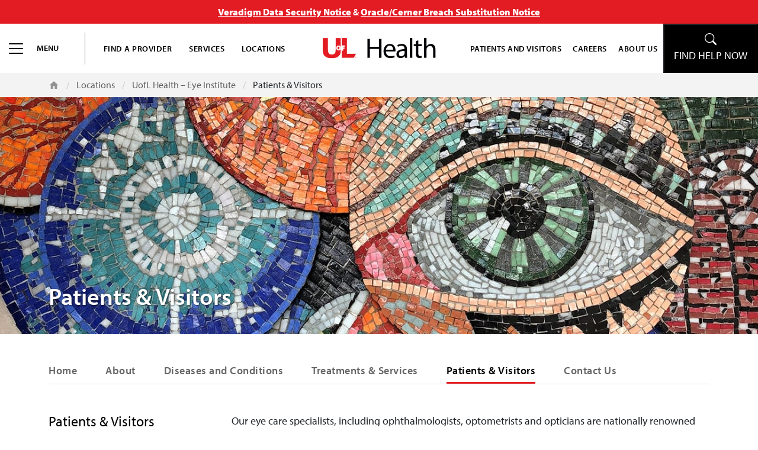

--- FILE ---
content_type: text/html; charset=UTF-8
request_url: https://uoflhealth.org/locations/eye-institute/patients-visitors/
body_size: 19938
content:
<!doctype html>
<html lang="en-US" prefix="og: https://ogp.me/ns#" class="no-js">

<head>
    <meta charset="UTF-8" />
    <meta http-equiv="X-UA-Compatible" content="IE=edge,chrome=1" />
    <meta name="viewport" content="width=device-width, initial-scale=1.0" />

    <!-- import the Myriad Pro font -->
    <link rel="stylesheet" href="https://use.typekit.net/rhv8euy.css">

    
<!-- Search Engine Optimization by Rank Math PRO - https://rankmath.com/ -->
<title>Patients &amp; Visitors | UofL Health</title>
<meta name="description" content="UofL Health provides comprehensive care at our Eye Institute. Learn more about our services, including Patients &amp; Visitors"/>
<meta name="robots" content="follow, index, max-snippet:-1, max-video-preview:-1, max-image-preview:large"/>
<link rel="canonical" href="https://uoflhealth.org/locations/eye-institute/patients-visitors/" />
<meta property="og:locale" content="en_US" />
<meta property="og:type" content="article" />
<meta property="og:title" content="Patients &amp; Visitors | UofL Health" />
<meta property="og:description" content="UofL Health provides comprehensive care at our Eye Institute. Learn more about our services, including Patients &amp; Visitors" />
<meta property="og:url" content="https://uoflhealth.org/locations/eye-institute/patients-visitors/" />
<meta property="og:site_name" content="UofL Health | Louisville Hospital and Health Care System Serving Kentucky and Indiana" />
<meta property="article:publisher" content="https://www.facebook.com/UofLHealth/" />
<meta property="og:updated_time" content="2025-05-29T16:45:27-04:00" />
<meta property="og:image" content="https://uoflhealth.org/wp-content/uploads/2021/11/EYE-SPECIALISTS-MURAL-3.jpg" />
<meta property="og:image:secure_url" content="https://uoflhealth.org/wp-content/uploads/2021/11/EYE-SPECIALISTS-MURAL-3.jpg" />
<meta property="og:image:width" content="1830" />
<meta property="og:image:height" content="430" />
<meta property="og:image:alt" content="Eye Specialists artwork louisville ky at uofl health" />
<meta property="og:image:type" content="image/jpeg" />
<meta name="twitter:card" content="summary_large_image" />
<meta name="twitter:title" content="Patients &amp; Visitors | UofL Health" />
<meta name="twitter:description" content="UofL Health provides comprehensive care at our Eye Institute. Learn more about our services, including Patients &amp; Visitors" />
<meta name="twitter:site" content="@UofLHealth" />
<meta name="twitter:creator" content="@UofLHealth" />
<meta name="twitter:image" content="https://uoflhealth.org/wp-content/uploads/2021/11/EYE-SPECIALISTS-MURAL-3.jpg" />
<script type="application/ld+json" class="rank-math-schema-pro">{"@context":"https://schema.org","@graph":[{"@type":"BreadcrumbList","@id":"https://uoflhealth.org/locations/eye-institute/patients-visitors/#breadcrumb","itemListElement":[{"@type":"ListItem","position":"1","item":{"@id":"https://uoflhealth.org","name":"Home"}},{"@type":"ListItem","position":"2","item":{"@id":"https://uoflhealth.org/locations/eye-institute/","name":"UofL Health \u2013 Eye Institute"}},{"@type":"ListItem","position":"3","item":{"@id":"https://uoflhealth.org/locations/eye-institute/patients-visitors/","name":"Patients &amp; Visitors"}}]}]}</script>
<!-- /Rank Math WordPress SEO plugin -->

<link rel="alternate" type="application/rss+xml" title="UofL Health &raquo; Feed" href="https://uoflhealth.org/feed/" />
<link rel="alternate" type="application/rss+xml" title="UofL Health &raquo; Comments Feed" href="https://uoflhealth.org/comments/feed/" />
<link rel="alternate" type="text/calendar" title="UofL Health &raquo; iCal Feed" href="https://uoflhealth.org/louisville-events/?ical=1" />
<link rel="alternate" title="oEmbed (JSON)" type="application/json+oembed" href="https://uoflhealth.org/wp-json/oembed/1.0/embed?url=https%3A%2F%2Fuoflhealth.org%2Flocations%2Feye-institute%2Fpatients-visitors%2F" />
<link rel="alternate" title="oEmbed (XML)" type="text/xml+oembed" href="https://uoflhealth.org/wp-json/oembed/1.0/embed?url=https%3A%2F%2Fuoflhealth.org%2Flocations%2Feye-institute%2Fpatients-visitors%2F&#038;format=xml" />
<style id='wp-img-auto-sizes-contain-inline-css' type='text/css'>
img:is([sizes=auto i],[sizes^="auto," i]){contain-intrinsic-size:3000px 1500px}
/*# sourceURL=wp-img-auto-sizes-contain-inline-css */
</style>
<link rel='stylesheet' id='style-css' href='https://uoflhealth.org/wp-content/themes/uofl-health/style.css?ver=6.9' type='text/css' media='all' />

<link rel='stylesheet' id='tribe-events-pro-mini-calendar-block-styles-css' href='https://uoflhealth.org/wp-content/plugins/events-calendar-pro/build/css/tribe-events-pro-mini-calendar-block.css?ver=7.7.11' type='text/css' media='all' />
<style id='wp-emoji-styles-inline-css' type='text/css'>

	img.wp-smiley, img.emoji {
		display: inline !important;
		border: none !important;
		box-shadow: none !important;
		height: 1em !important;
		width: 1em !important;
		margin: 0 0.07em !important;
		vertical-align: -0.1em !important;
		background: none !important;
		padding: 0 !important;
	}
/*# sourceURL=wp-emoji-styles-inline-css */
</style>
<link rel='stylesheet' id='wp-block-library-css' href='https://uoflhealth.org/wp-includes/css/dist/block-library/style.min.css?ver=6.9' type='text/css' media='all' />
<style id='global-styles-inline-css' type='text/css'>
:root{--wp--preset--aspect-ratio--square: 1;--wp--preset--aspect-ratio--4-3: 4/3;--wp--preset--aspect-ratio--3-4: 3/4;--wp--preset--aspect-ratio--3-2: 3/2;--wp--preset--aspect-ratio--2-3: 2/3;--wp--preset--aspect-ratio--16-9: 16/9;--wp--preset--aspect-ratio--9-16: 9/16;--wp--preset--color--black: #000000;--wp--preset--color--cyan-bluish-gray: #abb8c3;--wp--preset--color--white: #ffffff;--wp--preset--color--pale-pink: #f78da7;--wp--preset--color--vivid-red: #cf2e2e;--wp--preset--color--luminous-vivid-orange: #ff6900;--wp--preset--color--luminous-vivid-amber: #fcb900;--wp--preset--color--light-green-cyan: #7bdcb5;--wp--preset--color--vivid-green-cyan: #00d084;--wp--preset--color--pale-cyan-blue: #8ed1fc;--wp--preset--color--vivid-cyan-blue: #0693e3;--wp--preset--color--vivid-purple: #9b51e0;--wp--preset--gradient--vivid-cyan-blue-to-vivid-purple: linear-gradient(135deg,rgb(6,147,227) 0%,rgb(155,81,224) 100%);--wp--preset--gradient--light-green-cyan-to-vivid-green-cyan: linear-gradient(135deg,rgb(122,220,180) 0%,rgb(0,208,130) 100%);--wp--preset--gradient--luminous-vivid-amber-to-luminous-vivid-orange: linear-gradient(135deg,rgb(252,185,0) 0%,rgb(255,105,0) 100%);--wp--preset--gradient--luminous-vivid-orange-to-vivid-red: linear-gradient(135deg,rgb(255,105,0) 0%,rgb(207,46,46) 100%);--wp--preset--gradient--very-light-gray-to-cyan-bluish-gray: linear-gradient(135deg,rgb(238,238,238) 0%,rgb(169,184,195) 100%);--wp--preset--gradient--cool-to-warm-spectrum: linear-gradient(135deg,rgb(74,234,220) 0%,rgb(151,120,209) 20%,rgb(207,42,186) 40%,rgb(238,44,130) 60%,rgb(251,105,98) 80%,rgb(254,248,76) 100%);--wp--preset--gradient--blush-light-purple: linear-gradient(135deg,rgb(255,206,236) 0%,rgb(152,150,240) 100%);--wp--preset--gradient--blush-bordeaux: linear-gradient(135deg,rgb(254,205,165) 0%,rgb(254,45,45) 50%,rgb(107,0,62) 100%);--wp--preset--gradient--luminous-dusk: linear-gradient(135deg,rgb(255,203,112) 0%,rgb(199,81,192) 50%,rgb(65,88,208) 100%);--wp--preset--gradient--pale-ocean: linear-gradient(135deg,rgb(255,245,203) 0%,rgb(182,227,212) 50%,rgb(51,167,181) 100%);--wp--preset--gradient--electric-grass: linear-gradient(135deg,rgb(202,248,128) 0%,rgb(113,206,126) 100%);--wp--preset--gradient--midnight: linear-gradient(135deg,rgb(2,3,129) 0%,rgb(40,116,252) 100%);--wp--preset--font-size--small: 13px;--wp--preset--font-size--medium: 20px;--wp--preset--font-size--large: 36px;--wp--preset--font-size--x-large: 42px;--wp--preset--spacing--20: 0.44rem;--wp--preset--spacing--30: 0.67rem;--wp--preset--spacing--40: 1rem;--wp--preset--spacing--50: 1.5rem;--wp--preset--spacing--60: 2.25rem;--wp--preset--spacing--70: 3.38rem;--wp--preset--spacing--80: 5.06rem;--wp--preset--shadow--natural: 6px 6px 9px rgba(0, 0, 0, 0.2);--wp--preset--shadow--deep: 12px 12px 50px rgba(0, 0, 0, 0.4);--wp--preset--shadow--sharp: 6px 6px 0px rgba(0, 0, 0, 0.2);--wp--preset--shadow--outlined: 6px 6px 0px -3px rgb(255, 255, 255), 6px 6px rgb(0, 0, 0);--wp--preset--shadow--crisp: 6px 6px 0px rgb(0, 0, 0);}:where(.is-layout-flex){gap: 0.5em;}:where(.is-layout-grid){gap: 0.5em;}body .is-layout-flex{display: flex;}.is-layout-flex{flex-wrap: wrap;align-items: center;}.is-layout-flex > :is(*, div){margin: 0;}body .is-layout-grid{display: grid;}.is-layout-grid > :is(*, div){margin: 0;}:where(.wp-block-columns.is-layout-flex){gap: 2em;}:where(.wp-block-columns.is-layout-grid){gap: 2em;}:where(.wp-block-post-template.is-layout-flex){gap: 1.25em;}:where(.wp-block-post-template.is-layout-grid){gap: 1.25em;}.has-black-color{color: var(--wp--preset--color--black) !important;}.has-cyan-bluish-gray-color{color: var(--wp--preset--color--cyan-bluish-gray) !important;}.has-white-color{color: var(--wp--preset--color--white) !important;}.has-pale-pink-color{color: var(--wp--preset--color--pale-pink) !important;}.has-vivid-red-color{color: var(--wp--preset--color--vivid-red) !important;}.has-luminous-vivid-orange-color{color: var(--wp--preset--color--luminous-vivid-orange) !important;}.has-luminous-vivid-amber-color{color: var(--wp--preset--color--luminous-vivid-amber) !important;}.has-light-green-cyan-color{color: var(--wp--preset--color--light-green-cyan) !important;}.has-vivid-green-cyan-color{color: var(--wp--preset--color--vivid-green-cyan) !important;}.has-pale-cyan-blue-color{color: var(--wp--preset--color--pale-cyan-blue) !important;}.has-vivid-cyan-blue-color{color: var(--wp--preset--color--vivid-cyan-blue) !important;}.has-vivid-purple-color{color: var(--wp--preset--color--vivid-purple) !important;}.has-black-background-color{background-color: var(--wp--preset--color--black) !important;}.has-cyan-bluish-gray-background-color{background-color: var(--wp--preset--color--cyan-bluish-gray) !important;}.has-white-background-color{background-color: var(--wp--preset--color--white) !important;}.has-pale-pink-background-color{background-color: var(--wp--preset--color--pale-pink) !important;}.has-vivid-red-background-color{background-color: var(--wp--preset--color--vivid-red) !important;}.has-luminous-vivid-orange-background-color{background-color: var(--wp--preset--color--luminous-vivid-orange) !important;}.has-luminous-vivid-amber-background-color{background-color: var(--wp--preset--color--luminous-vivid-amber) !important;}.has-light-green-cyan-background-color{background-color: var(--wp--preset--color--light-green-cyan) !important;}.has-vivid-green-cyan-background-color{background-color: var(--wp--preset--color--vivid-green-cyan) !important;}.has-pale-cyan-blue-background-color{background-color: var(--wp--preset--color--pale-cyan-blue) !important;}.has-vivid-cyan-blue-background-color{background-color: var(--wp--preset--color--vivid-cyan-blue) !important;}.has-vivid-purple-background-color{background-color: var(--wp--preset--color--vivid-purple) !important;}.has-black-border-color{border-color: var(--wp--preset--color--black) !important;}.has-cyan-bluish-gray-border-color{border-color: var(--wp--preset--color--cyan-bluish-gray) !important;}.has-white-border-color{border-color: var(--wp--preset--color--white) !important;}.has-pale-pink-border-color{border-color: var(--wp--preset--color--pale-pink) !important;}.has-vivid-red-border-color{border-color: var(--wp--preset--color--vivid-red) !important;}.has-luminous-vivid-orange-border-color{border-color: var(--wp--preset--color--luminous-vivid-orange) !important;}.has-luminous-vivid-amber-border-color{border-color: var(--wp--preset--color--luminous-vivid-amber) !important;}.has-light-green-cyan-border-color{border-color: var(--wp--preset--color--light-green-cyan) !important;}.has-vivid-green-cyan-border-color{border-color: var(--wp--preset--color--vivid-green-cyan) !important;}.has-pale-cyan-blue-border-color{border-color: var(--wp--preset--color--pale-cyan-blue) !important;}.has-vivid-cyan-blue-border-color{border-color: var(--wp--preset--color--vivid-cyan-blue) !important;}.has-vivid-purple-border-color{border-color: var(--wp--preset--color--vivid-purple) !important;}.has-vivid-cyan-blue-to-vivid-purple-gradient-background{background: var(--wp--preset--gradient--vivid-cyan-blue-to-vivid-purple) !important;}.has-light-green-cyan-to-vivid-green-cyan-gradient-background{background: var(--wp--preset--gradient--light-green-cyan-to-vivid-green-cyan) !important;}.has-luminous-vivid-amber-to-luminous-vivid-orange-gradient-background{background: var(--wp--preset--gradient--luminous-vivid-amber-to-luminous-vivid-orange) !important;}.has-luminous-vivid-orange-to-vivid-red-gradient-background{background: var(--wp--preset--gradient--luminous-vivid-orange-to-vivid-red) !important;}.has-very-light-gray-to-cyan-bluish-gray-gradient-background{background: var(--wp--preset--gradient--very-light-gray-to-cyan-bluish-gray) !important;}.has-cool-to-warm-spectrum-gradient-background{background: var(--wp--preset--gradient--cool-to-warm-spectrum) !important;}.has-blush-light-purple-gradient-background{background: var(--wp--preset--gradient--blush-light-purple) !important;}.has-blush-bordeaux-gradient-background{background: var(--wp--preset--gradient--blush-bordeaux) !important;}.has-luminous-dusk-gradient-background{background: var(--wp--preset--gradient--luminous-dusk) !important;}.has-pale-ocean-gradient-background{background: var(--wp--preset--gradient--pale-ocean) !important;}.has-electric-grass-gradient-background{background: var(--wp--preset--gradient--electric-grass) !important;}.has-midnight-gradient-background{background: var(--wp--preset--gradient--midnight) !important;}.has-small-font-size{font-size: var(--wp--preset--font-size--small) !important;}.has-medium-font-size{font-size: var(--wp--preset--font-size--medium) !important;}.has-large-font-size{font-size: var(--wp--preset--font-size--large) !important;}.has-x-large-font-size{font-size: var(--wp--preset--font-size--x-large) !important;}
/*# sourceURL=global-styles-inline-css */
</style>

<style id='classic-theme-styles-inline-css' type='text/css'>
/*! This file is auto-generated */
.wp-block-button__link{color:#fff;background-color:#32373c;border-radius:9999px;box-shadow:none;text-decoration:none;padding:calc(.667em + 2px) calc(1.333em + 2px);font-size:1.125em}.wp-block-file__button{background:#32373c;color:#fff;text-decoration:none}
/*# sourceURL=/wp-includes/css/classic-themes.min.css */
</style>
<link rel='stylesheet' id='dashicons-css' href='https://uoflhealth.org/wp-includes/css/dashicons.min.css?ver=6.9' type='text/css' media='all' />
<link rel='stylesheet' id='everest-forms-general-css' href='https://uoflhealth.org/wp-content/plugins/everest-forms/assets/css/everest-forms.css?ver=3.4.1' type='text/css' media='all' />
<link rel='stylesheet' id='jquery-intl-tel-input-css' href='https://uoflhealth.org/wp-content/plugins/everest-forms/assets/css/intlTelInput.css?ver=3.4.1' type='text/css' media='all' />
<link rel='stylesheet' id='wpa-style-css' href='https://uoflhealth.org/wp-content/plugins/wp-accessibility/css/wpa-style.css?ver=2.2.6' type='text/css' media='all' />
<style id='wpa-style-inline-css' type='text/css'>
:root { --admin-bar-top : 7px; }
/*# sourceURL=wpa-style-inline-css */
</style>
<link rel='stylesheet' id='theme-css' href='https://uoflhealth.org/wp-content/themes/uofl-health/dist/scss/front-end.css?ver=2.0.3' type='text/css' media='all' />
<link rel='stylesheet' id='jquery-stack-menu-css' href='https://uoflhealth.org/wp-content/themes/uofl-health/dist/static/jquery-stack-menu.min.css?ver=2.0.3' type='text/css' media='all' />
<link rel='stylesheet' id='font-awesome-css' href='https://uoflhealth.org/wp-content/themes/uofl-health/dist/static/font-awesome-all.min.css?ver=6.9' type='text/css' media='all' />
<link rel='stylesheet' id='front-end-style-css' href='https://uoflhealth.org/wp-content/themes/uofl-health/dist/scss/front-end.css?ver=1763146398' type='text/css' media='all' />
<link rel='stylesheet' id='vcv:assets:front:style-css' href='https://uoflhealth.org/wp-content/plugins/visualcomposer/public/dist/front.bundle.css?ver=45.15.0' type='text/css' media='all' />
<link rel='stylesheet' id='vcv:assets:source:styles:assetslibraryimagefilterdistimagefilterbundlecss-css' href='https://uoflhealth.org/wp-content/plugins/visualcomposer/public/sources/assetsLibrary/imageFilter/dist/imageFilter.bundle.css?ver=45.15.0-17579' type='text/css' media='all' />
<style id='vcv:assets:front:style:17579-inline-css' type='text/css'>
.vce{margin-bottom:30px}.vce-row-container{width:100%}.vce-row{display:-ms-flexbox;display:flex;-ms-flex-direction:column;flex-direction:column;margin-left:0;position:relative;transition:box-shadow .2s}.vce-row,.vce-row-content>.vce-col:last-child{margin-right:0}.vce-row-full-height{min-height:100vh}.vce-row-content{-ms-flex-pack:start;-ms-flex-line-pack:start;-ms-flex-align:start;align-content:flex-start;align-items:flex-start;display:-ms-flexbox;display:flex;-ms-flex:1 1 auto;flex:1 1 auto;-ms-flex-direction:row;flex-direction:row;-ms-flex-wrap:wrap;flex-wrap:wrap;justify-content:flex-start;min-height:1em;position:relative}.vce-row-wrap--reverse>.vce-row-content{-ms-flex-line-pack:end;-ms-flex-align:end;align-content:flex-end;align-items:flex-end;-ms-flex-wrap:wrap-reverse;flex-wrap:wrap-reverse}.vce-row-columns--top>.vce-row-content{-ms-flex-line-pack:start;align-content:flex-start}.vce-row-columns--top.vce-row-wrap--reverse>.vce-row-content{-ms-flex-line-pack:end;align-content:flex-end}.vce-row-columns--middle>.vce-row-content{-ms-flex-line-pack:center;align-content:center}.vce-row-columns--bottom>.vce-row-content{-ms-flex-line-pack:end;align-content:flex-end}.vce-row-columns--bottom.vce-row-wrap--reverse>.vce-row-content{-ms-flex-line-pack:start;align-content:flex-start}.vce-row-columns--bottom>.vce-row-content:after,.vce-row-columns--middle>.vce-row-content:after,.vce-row-columns--top>.vce-row-content:after{content:"";display:block;height:0;overflow:hidden;visibility:hidden;width:100%}.vce-row-content--middle>.vce-row-content>.vce-col>.vce-col-inner{-ms-flex-pack:center;display:-ms-flexbox;display:flex;-ms-flex-direction:column;flex-direction:column;justify-content:center}.vce-row-content--bottom>.vce-row-content>.vce-col>.vce-col-inner{-ms-flex-pack:end;display:-ms-flexbox;display:flex;-ms-flex-direction:column;flex-direction:column;justify-content:flex-end}.vce-row-equal-height>.vce-row-content{-ms-flex-align:stretch;align-items:stretch}.vce-row-columns--stretch>.vce-row-content{-ms-flex-line-pack:stretch;-ms-flex-align:stretch;align-content:stretch;align-items:stretch}.vce-row[data-vce-full-width=true]{box-sizing:border-box;position:relative}.vce-row[data-vce-stretch-content=true]{padding-left:30px;padding-right:30px}.vce-row[data-vce-stretch-content=true].vce-row-no-paddings{padding-left:0;padding-right:0}.vce-row.vce-element--has-background{padding-left:30px;padding-right:30px;padding-top:30px}.vce-row.vce-element--has-background[data-vce-full-width=true]:not([data-vce-stretch-content=true]){padding-left:0;padding-right:0}.vce-row.vce-element--has-background.vce-row--has-col-background{padding-bottom:30px}.vce-row>.vce-row-content>.vce-col.vce-col--all-last{margin-right:0}.rtl .vce-row>.vce-row-content>.vce-col.vce-col--all-last,.rtl.vce-row>.vce-row-content>.vce-col.vce-col--all-last{margin-left:0}@media (min-width:0) and (max-width:543px){.vce-row.vce-element--xs--has-background{padding-left:30px;padding-right:30px;padding-top:30px}.vce-row.vce-element--xs--has-background[data-vce-full-width=true]:not([data-vce-stretch-content=true]){padding-left:0;padding-right:0}.vce-row.vce-element--has-background.vce-row--xs--has-col-background,.vce-row.vce-element--xs--has-background.vce-row--has-col-background,.vce-row.vce-element--xs--has-background.vce-row--xs--has-col-background{padding-bottom:30px}.vce-row>.vce-row-content>.vce-col.vce-col--xs-last{margin-right:0}.rtl .vce-row>.vce-row-content>.vce-col.vce-col--xs-last,.rtl.vce-row>.vce-row-content>.vce-col.vce-col--xs-last{margin-left:0}}@media (min-width:544px) and (max-width:767px){.vce-row.vce-element--sm--has-background{padding-left:30px;padding-right:30px;padding-top:30px}.vce-row.vce-element--sm--has-background[data-vce-full-width=true]:not([data-vce-stretch-content=true]){padding-left:0;padding-right:0}.vce-row.vce-element--has-background.vce-row--sm--has-col-background,.vce-row.vce-element--sm--has-background.vce-row--has-col-background,.vce-row.vce-element--sm--has-background.vce-row--sm--has-col-background{padding-bottom:30px}.vce-row>.vce-row-content>.vce-col.vce-col--sm-last{margin-right:0}.rtl .vce-row>.vce-row-content>.vce-col.vce-col--sm-last,.rtl.vce-row>.vce-row-content>.vce-col.vce-col--sm-last{margin-left:0}}@media (min-width:768px) and (max-width:991px){.vce-row.vce-element--md--has-background{padding-left:30px;padding-right:30px;padding-top:30px}.vce-row.vce-element--md--has-background[data-vce-full-width=true]:not([data-vce-stretch-content=true]){padding-left:0;padding-right:0}.vce-row.vce-element--has-background.vce-row--md--has-col-background,.vce-row.vce-element--md--has-background.vce-row--has-col-background,.vce-row.vce-element--md--has-background.vce-row--md--has-col-background{padding-bottom:30px}.vce-row>.vce-row-content>.vce-col.vce-col--md-last{margin-right:0}.rtl .vce-row>.vce-row-content>.vce-col.vce-col--md-last,.rtl.vce-row>.vce-row-content>.vce-col.vce-col--md-last{margin-left:0}}@media (min-width:992px) and (max-width:1199px){.vce-row.vce-element--lg--has-background{padding-left:30px;padding-right:30px;padding-top:30px}.vce-row.vce-element--lg--has-background[data-vce-full-width=true]:not([data-vce-stretch-content=true]){padding-left:0;padding-right:0}.vce-row.vce-element--has-background.vce-row--lg--has-col-background,.vce-row.vce-element--lg--has-background.vce-row--has-col-background,.vce-row.vce-element--lg--has-background.vce-row--lg--has-col-background{padding-bottom:30px}.vce-row>.vce-row-content>.vce-col.vce-col--lg-last{margin-right:0}.rtl .vce-row>.vce-row-content>.vce-col.vce-col--lg-last,.rtl.vce-row>.vce-row-content>.vce-col.vce-col--lg-last{margin-left:0}}@media (min-width:1200px){.vce-row.vce-element--xl--has-background{padding-left:30px;padding-right:30px;padding-top:30px}.vce-row.vce-element--xl--has-background[data-vce-full-width=true]:not([data-vce-stretch-content=true]){padding-left:0;padding-right:0}.vce-row.vce-element--has-background.vce-row--xl--has-col-background,.vce-row.vce-element--xl--has-background.vce-row--has-col-background,.vce-row.vce-element--xl--has-background.vce-row--xl--has-col-background{padding-bottom:30px}.vce-row>.vce-row-content>.vce-col.vce-col--xl-last{margin-right:0}.rtl .vce-row>.vce-row-content>.vce-col.vce-col--xl-last,.rtl.vce-row>.vce-row-content>.vce-col.vce-col--xl-last{margin-left:0}}.vce-col{box-sizing:border-box;display:-ms-flexbox;display:flex;-ms-flex:0 0 100%;flex:0 0 100%;max-width:100%;min-width:1em;position:relative}.vce-col--auto{-ms-flex-preferred-size:auto;-ms-flex:1;flex:1;flex-basis:auto}.vce-col-content,.vce-col-inner{overflow-wrap:break-word;position:relative;transition:box-shadow .2s}.vce-col-inner{width:100%}.vce-col-direction--rtl{direction:rtl}.vce-element--has-background>.vce-col-inner>.vce-col-content{padding-left:30px;padding-right:30px;padding-top:30px}.vce-col.vce-col--all-hide{display:none}@media (min-width:0),print{.vce-col--xs-auto{-ms-flex:1 1 0;flex:1 1 0;width:auto}.vce-col--xs-1{-ms-flex:0 0 100%;flex:0 0 100%;max-width:100%}.vce-col.vce-col--xs-visible{display:-ms-flexbox;display:flex}.vce-col.vce-col--xs-hide{display:none}}.vce-row-container>.vce-row>.vce-row-content>.vce-col>.vce-col-inner{padding:0}@media (min-width:544px),print{.vce-col--sm-auto{-ms-flex:1 1 0;flex:1 1 0;width:auto}.vce-col--sm-1{-ms-flex:0 0 100%;flex:0 0 100%;max-width:100%}.vce-col.vce-col--sm-visible{display:-ms-flexbox;display:flex}.vce-col.vce-col--sm-hide{display:none}}@media (min-width:768px),print{.vce-col--md-auto{-ms-flex:1 1 0;flex:1 1 0;width:auto}.vce-col--md-1{-ms-flex:0 0 100%;flex:0 0 100%;max-width:100%}.vce-col.vce-col--md-visible{display:-ms-flexbox;display:flex}.vce-col.vce-col--md-hide{display:none}}@media print,screen and (min-width:992px){.vce-col--lg-auto{-ms-flex:1 1 0;flex:1 1 0;width:1px}.vce-col--lg-1{-ms-flex:0 0 100%;flex:0 0 100%;max-width:100%}.vce-col.vce-col--lg-visible{display:-ms-flexbox;display:flex}.vce-col.vce-col--lg-hide{display:none}}@media (min-width:1200px),print{.vce-col--xl-auto{-ms-flex:1 1 0;flex:1 1 0;width:auto}.vce-col--xl-1{-ms-flex:0 0 100%;flex:0 0 100%;max-width:100%}.vce-col.vce-col--xl-visible{display:-ms-flexbox;display:flex}.vce-col.vce-col--xl-hide{display:none}}@media (min-width:0) and (max-width:543px){.vce-element--xs--has-background>.vce-col-inner>.vce-col-content{padding-left:30px;padding-right:30px;padding-top:30px}}@media (min-width:544px) and (max-width:767px){.vce-element--sm--has-background>.vce-col-inner>.vce-col-content{padding-left:30px;padding-right:30px;padding-top:30px}}@media (min-width:768px) and (max-width:991px){.vce-element--md--has-background>.vce-col-inner>.vce-col-content{padding-left:30px;padding-right:30px;padding-top:30px}}@media (min-width:992px) and (max-width:1199px){.vce-element--lg--has-background>.vce-col-inner>.vce-col-content{padding-left:30px;padding-right:30px;padding-top:30px}}@media (min-width:1200px){.vce-element--xl--has-background>.vce-col-inner>.vce-col-content{padding-left:30px;padding-right:30px;padding-top:30px}}a.vce-single-image-inner{color:transparent}a.vce-single-image-inner,a.vce-single-image-inner:focus,a.vce-single-image-inner:hover{border-bottom:0;box-shadow:none;text-decoration:none}.vce-single-image-inner{line-height:1;position:relative}.vce-single-image-inner,.vce-single-image-wrapper{display:inline-block;max-width:100%;vertical-align:top}.vce-single-image-wrapper{overflow:hidden}.vce-single-image-wrapper img{max-width:100%;vertical-align:top}.vce-single-image--border-rounded{border-radius:5px;overflow:hidden}.vce-single-image--border-round{border-radius:50%;overflow:hidden}.vce-single-image--align-center{text-align:center}.vce-single-image--align-right{text-align:right}.vce-single-image--align-left{text-align:left}.vce-single-image-wrapper figure{margin:0}.vce-single-image-wrapper figcaption{font-style:italic;margin-top:10px}.vce-single-image-wrapper figcaption[hidden]{display:none}.vce-single-image-inner.vce-single-image--absolute .vce-single-image:not([data-dynamic-natural-size=true]){height:100%;left:0;object-fit:cover;position:absolute;top:0;width:100%}.vce-single-image-container .vce-single-image-inner .vce-single-image{box-shadow:none}.vce-single-image-figure-inner{display:inline-block;max-width:100%}.vce-row--col-gap-30>.vce-row-content>.vce-col{margin-right:30px}.vce-row--col-gap-30>.vce-row-content>.vce-column-resizer .vce-column-resizer-handler{width:30px}.rtl .vce-row--col-gap-30>.vce-row-content>.vce-col,.rtl.vce-row--col-gap-30>.vce-row-content>.vce-col{margin-left:30px;margin-right:0}@media all and (min-width:768px),print{.vce-row--col-gap-30[data-vce-do-apply*="5e1b90e6"]>.vce-row-content>.vce-col--md-auto{-webkit-flex:1 1 0;flex:1 1 0;max-width:none;width:auto}}@media all and (min-width:768px),print{.vce-row--col-gap-30[data-vce-do-apply*="6c1504ef"]>.vce-row-content>.vce-col--md-auto{-webkit-flex:1 1 0;flex:1 1 0;max-width:none;width:auto}}
/*# sourceURL=vcv%3Aassets%3Afront%3Astyle%3A17579-inline-css */
</style>
<script type="text/javascript" src="https://uoflhealth.org/wp-includes/js/jquery/jquery.min.js?ver=3.7.1" id="jquery-core-js"></script>
<script type="text/javascript" src="https://uoflhealth.org/wp-includes/js/jquery/jquery-migrate.min.js?ver=3.4.1" id="jquery-migrate-js"></script>
<link rel="https://api.w.org/" href="https://uoflhealth.org/wp-json/" /><link rel="EditURI" type="application/rsd+xml" title="RSD" href="https://uoflhealth.org/xmlrpc.php?rsd" />
<link rel='shortlink' href='https://uoflhealth.org/?p=17579' />
<noscript><style>.vce-row-container .vcv-lozad {display: none}</style></noscript><meta name="et-api-version" content="v1"><meta name="et-api-origin" content="https://uoflhealth.org"><link rel="https://theeventscalendar.com/" href="https://uoflhealth.org/wp-json/tribe/tickets/v1/" /><meta name="tec-api-version" content="v1"><meta name="tec-api-origin" content="https://uoflhealth.org"><link rel="alternate" href="https://uoflhealth.org/wp-json/tribe/events/v1/" /><!-- Google Tag Manager -->
		<script>(function(w,d,s,l,i){w[l]=w[l]||[];w[l].push({'gtm.start':
		new Date().getTime(),event:'gtm.js'});var f=d.getElementsByTagName(s)[0],
		j=d.createElement(s),dl=l!='dataLayer'?'&l='+l:'';j.async=true;j.src=
		'https://www.googletagmanager.com/gtm.js?id='+i+dl;f.parentNode.insertBefore(j,f);
		})(window,document,'script','dataLayer','GTM-PSCKW3H');</script>
		<!-- End Google Tag Manager --><meta name="google-site-verification" content="pdrm9LWJ_fLg46VEKTSpUqCvXbx2BkE37JTUHVAY5HY" /><style>
    .evf-honeypot-wrapper, .evf-honeypot-wrapper input {
        position: absolute !important;
        left: -9999px !important;
        top: -9999px !important;
        width: 1px !important;
        height: 1px !important;
        opacity: 0 !important;
        visibility: hidden !important;
        pointer-events: none !important;
        z-index: -1000 !important;
    }
    </style>
<link rel="icon" href="https://uoflhealth.org/wp-content/uploads/2022/01/cropped-ULH_Favicon-01-32x32.png" sizes="32x32" />
<link rel="icon" href="https://uoflhealth.org/wp-content/uploads/2022/01/cropped-ULH_Favicon-01-192x192.png" sizes="192x192" />
<link rel="apple-touch-icon" href="https://uoflhealth.org/wp-content/uploads/2022/01/cropped-ULH_Favicon-01-180x180.png" />
<meta name="msapplication-TileImage" content="https://uoflhealth.org/wp-content/uploads/2022/01/cropped-ULH_Favicon-01-270x270.png" />
<script>function setREVStartSize(e){
			//window.requestAnimationFrame(function() {
				window.RSIW = window.RSIW===undefined ? window.innerWidth : window.RSIW;
				window.RSIH = window.RSIH===undefined ? window.innerHeight : window.RSIH;
				try {
					var pw = document.getElementById(e.c).parentNode.offsetWidth,
						newh;
					pw = pw===0 || isNaN(pw) || (e.l=="fullwidth" || e.layout=="fullwidth") ? window.RSIW : pw;
					e.tabw = e.tabw===undefined ? 0 : parseInt(e.tabw);
					e.thumbw = e.thumbw===undefined ? 0 : parseInt(e.thumbw);
					e.tabh = e.tabh===undefined ? 0 : parseInt(e.tabh);
					e.thumbh = e.thumbh===undefined ? 0 : parseInt(e.thumbh);
					e.tabhide = e.tabhide===undefined ? 0 : parseInt(e.tabhide);
					e.thumbhide = e.thumbhide===undefined ? 0 : parseInt(e.thumbhide);
					e.mh = e.mh===undefined || e.mh=="" || e.mh==="auto" ? 0 : parseInt(e.mh,0);
					if(e.layout==="fullscreen" || e.l==="fullscreen")
						newh = Math.max(e.mh,window.RSIH);
					else{
						e.gw = Array.isArray(e.gw) ? e.gw : [e.gw];
						for (var i in e.rl) if (e.gw[i]===undefined || e.gw[i]===0) e.gw[i] = e.gw[i-1];
						e.gh = e.el===undefined || e.el==="" || (Array.isArray(e.el) && e.el.length==0)? e.gh : e.el;
						e.gh = Array.isArray(e.gh) ? e.gh : [e.gh];
						for (var i in e.rl) if (e.gh[i]===undefined || e.gh[i]===0) e.gh[i] = e.gh[i-1];
											
						var nl = new Array(e.rl.length),
							ix = 0,
							sl;
						e.tabw = e.tabhide>=pw ? 0 : e.tabw;
						e.thumbw = e.thumbhide>=pw ? 0 : e.thumbw;
						e.tabh = e.tabhide>=pw ? 0 : e.tabh;
						e.thumbh = e.thumbhide>=pw ? 0 : e.thumbh;
						for (var i in e.rl) nl[i] = e.rl[i]<window.RSIW ? 0 : e.rl[i];
						sl = nl[0];
						for (var i in nl) if (sl>nl[i] && nl[i]>0) { sl = nl[i]; ix=i;}
						var m = pw>(e.gw[ix]+e.tabw+e.thumbw) ? 1 : (pw-(e.tabw+e.thumbw)) / (e.gw[ix]);
						newh =  (e.gh[ix] * m) + (e.tabh + e.thumbh);
					}
					var el = document.getElementById(e.c);
					if (el!==null && el) el.style.height = newh+"px";
					el = document.getElementById(e.c+"_wrapper");
					if (el!==null && el) {
						el.style.height = newh+"px";
						el.style.display = "block";
					}
				} catch(e){
					console.log("Failure at Presize of Slider:" + e)
				}
			//});
		  };</script>
		<style type="text/css" id="wp-custom-css">
			.wrapper {
	overflow: hidden;
}

/*@media (min-width: 768px) and (max-width: 992px) {
  .home--hero-slider .tp-rs-img {
    width: 100% !important;
    object-fit: contain !important;
		height: auto !important;
    max-width: 100% !important;
    max-height: 80% !important;
  }
}*/

.page-id-17407 .featured-image-banner h1 {
	display: none;
}

.page-id-17407 .featured-image-banner {
	background-position: 25% center;
}



















.postid-2750 section.container-fluid.mb-6.featured-image-banner.d-flex h1{
    display: none;
}


.postid-2750 section.container-fluid.mb-6.featured-image-banner.d-flex {
    height: clamp(368px, 90vw, 30vw) !important;
    min-height: unset !important;
}

@media (min-width: 1680px) {
	.postid-2750 section.container-fluid.mb-6.featured-image-banner.d-flex {
    height: clamp(150px, 35vw, 20vw) !important;
}
}

@media (max-width: 1200px) {
	.postid-2750 section.container-fluid.mb-6.featured-image-banner.d-flex {
    height: clamp(200px, 90vw, 30vw) !important;
}
}

@media (max-width: 768px) {
	.postid-2750 section.container-fluid.mb-6.featured-image-banner.d-flex {
    height: clamp(120px, 90vw, 20vw) !important;
}
}




.postid-17059 section.container-fluid.mb-6.featured-image-banner.d-flex {
    height: clamp(368px, 90vw, 30vw) !important;
    min-height: unset !important;
	background-position: 60% center;
}

@media (min-width: 1680px) {
.postid-17059 section.container-fluid.mb-6.featured-image-banner.d-flex {
    height: clamp(350px, 35vw, 90vw) !important;
}
}

@media (max-width: 1200px) {
	.postid-17059 section.container-fluid.mb-6.featured-image-banner.d-flex {
    height: clamp(220px, 90vw, 30vw) !important;
}
}

@media (max-width: 768px) {
	.postid-17059 section.container-fluid.mb-6.featured-image-banner.d-flex {
    height: clamp(170px, 90vw, 30vw) !important;
}
}



/*Podcast Page*/
section.container-fluid.mb-6.featured-image-banner.d-flex.featured-image-banner-podcast{
    height: clamp(168px, 90vw, 20vw) !important;
    min-height: unset !important;
	background-position: 60% center;
}

section.container-fluid.mb-6.featured-image-banner.d-flex.featured-image-banner-podcast h1 {
	display: none;
}

@media (max-width: 768px) {
	section.container-fluid.mb-6.featured-image-banner.d-flex.featured-image-banner-podcast {
    height: clamp(500px, 90vw, 30vw) !important;
}
}

@media (max-width: 600px) {
	section.container-fluid.mb-6.featured-image-banner.d-flex.featured-image-banner-podcast {
    height: clamp(450px, 90vw, 20vw) !important;
}
}

@media (max-width: 520px) {
	section.container-fluid.mb-6.featured-image-banner.d-flex.featured-image-banner-podcast {
    height: clamp(390px, 90vw, 20vw) !important;
}
}










/* Featured Results Section */
@media (min-width: 768px){
	.featured-results-grid {
  grid-template-columns: repeat(2, 1fr);
}
}

.featured-results {
  margin-top: 20px;
  padding-top: 0;
	width: 100%;

}

.featured-results-title {
  margin-bottom: 0.75rem; 
  font-weight: 700;
font-size: 1.667rem;
	margin-bottom: 20px;
	letter-spacing: 1px;
}

.featured-results-grid {
  display: grid;
  gap: 1.5rem;
}

.featured-result-card {
  margin: 0;
}

.news-post-card {
  display: block;
  text-decoration: none;
  color: #000;
}

.news-post-card .img-background {
  height: 200px;
  border-radius: 12px;
  margin-bottom: 0.5rem; 
}

.news-post-title {
  font-weight: 600;
  font-size: 1.1rem;
  margin: 0 0 0.25rem;
}

[itemprop="description"] {
  font-size: 0.95rem;
  line-height: 1.5;
  margin: 0;
}

.search-highlight {
  color: #c8102e; 
  font-weight: 700;
}















.service-line-lp-slider-img{
	width: 100vw !important;
	left: 0 !important;
}




.wpa-screen-reader-text {
	display: none !important;
}


@media (max-width: 870px){
	.sports-medicine-banner {
	height: 220px !important;
}
}
@media (max-width: 754px){
	.sports-medicine-banner {
	height: 400px !important;
}
}









@media (min-width: 2160px) {
	.service-line-slider-container rs-fullwidth-wrap {
    height: 750px !important;
	margin-bottom: 50px !important;
}
	
	.service-line-slider rs-module-wrap, .service-line-slider rs-fullwidth-wrap, .service-line-slider rs-slides, .service-line-slider rs-slide, .service-line-slider rs-sbg-px {
	height: 750px !important;
}
	ine-img-layer, .service-line-slider .service-line-img-layer img, .service-line-slider .service-line-img-wrapper {
	height: 625px !important;
	object-fit: cover;
}
	#service-line-slider-header-wrapper {
		top: 430px !important;
	}
	
	.service-line-slider .service-line-btn-group-2-wrapper, .service-line-slider .service-line-btn-group-1-wrapper{
	top: 580px !important;
}
}


#service-line-slider-header-wrapper {
	width: 90% !important;
	}

.service-line-slider-container{
		margin-top: 0px !important;
}

.service-line-slider .service-line-img-layer img {
	object-fit: cover !important;
}



.service-line-slider-container rs-fullwidth-wrap {
    height: 500px !important;
	margin-bottom: 50px !important;

}
	
	.service-line-slider rs-module-wrap, .service-line-slider rs-fullwidth-wrap, .service-line-slider rs-slides, .service-line-slider rs-slide, .service-line-slider rs-sbg-px {
	height: 500px !important;
}


.service-line-slider .service-line-img-layer, .service-line-slider .service-line-img-layer img, .service-line-slider .service-line-img-wrapper {
	height: 400px !important;
	object-fit: cover;
}

.service-line-slider .service-line-btn-group-2-wrapper, .service-line-slider .service-line-btn-group-1-wrapper{
	top: 390px !important;
}

#service-line-slider-header-wrapper {
		top: 210px !important;
	left: 20px !important;
	padding-right: 20px;
	}
	
	
	.service-line-btn-group-2, .service-line-btn-group-1 {
		left: -40px !important;
	}	
	
	.slide-long-text #service-line-slider-header-wrapper {
		top: 180px !important;
	}



@media (max-width: 1200px){
	
	.service-line-slider-container rs-fullwidth-wrap {
    height: 450px !important;
	margin-bottom: 50px !important;

}
	
	.service-line-slider rs-module-wrap, .service-line-slider rs-fullwidth-wrap, .service-line-slider rs-slides, .service-line-slider rs-slide, .service-line-slider rs-sbg-px {
	height: 450px !important;
}


.service-line-slider .service-line-img-layer, .service-line-slider .service-line-img-layer img, .service-line-slider .service-line-img-wrapper {
	height: 350px !important;
	object-fit: cover;
}

.service-line-slider .service-line-btn-group-2-wrapper, .service-line-slider .service-line-btn-group-1-wrapper{
	top: 345px !important;
}

#service-line-slider-header-wrapper {
		top: 210px !important;
	left: 20px !important;
	padding-right: 20px;
	}
	
	
	.service-line-btn-group-2, .service-line-btn-group-1 {
		left: -40px !important;
	}	
	
	.slide-long-text #service-line-slider-header-wrapper {
		top: 150px !important;
	}

}






@media (max-width: 1060px){
.service-line-slider .service-line-btn-group-2-wrapper, .service-line-slider .service-line-btn-group-1-wrapper{
	top: 315px !important;
}
	
	.service-line-btn-group-2, .service-line-btn-group-1 {
		left: -40px !important;
	}	
	
	.slide-long-text #service-line-slider-header-wrapper {
		top: 180px !important;
	}

}






@media (max-width: 766px){
	
	.service-line-slider-container rs-fullwidth-wrap {
    height: 650px !important;
	margin-bottom: 0px !important;
}
	
	.service-line-slider rs-module-wrap, .service-line-slider rs-slides, .service-line-slider rs-slide, .service-line-slider rs-sbg-px {
	height: 650px !important;
}

	.hide-separator {
		display: none !important;
	}

.service-line-slider .service-line-img-layer, .service-line-slider .service-line-img-layer img, .service-line-slider .service-line-img-wrapper  {
	height: 500px !important;
}

.service-line-slider .service-line-btn-group-2-wrapper{
	top: 505px !important;
}

.service-line-slider .service-line-btn-group-1-wrapper {
	top: 570px !important;
}
	
	.slide-long-text #service-line-slider-header-wrapper {
		top: 300px !important;
	}
	
#service-line-slider-header-wrapper {
		top: 380px !important;
	}
	.service-line-btn-group-2, .service-line-btn-group-1 {
		left: 0px !important;
	}	
	.service-line-slider-container .service-line-btn-text-layer {
		font-size: 15px !important;
	}	
	
	.service-slider-icon-layer {
		left: -40px !important;
	}

}

@media (max-width: 600px){
	.slide-long-text #service-line-slider-header-wrapper {
		top: 250px !important;
	}
}


@media (max-width: 550px){
	.slide-long-text #service-line-slider-header-wrapper {
		top: 250px !important;
	}
	
#service-line-slider-header-wrapper {
		top: 300px !important;
	left: 20px !important;
	width: 98% !important;
	}
	
	.service-line-slider-container .service-line-btn-text-layer {
		font-size: 15px !important;
	}	
	
	.service-slider-icon-layer {
		left: 0px !important;
	}
	
	.service-line-btn-text-layer {
    white-space: normal !important;
    width: 100px !important;  
    line-height: 1.2em !important; 
		left: 10px !important;
}

}

@media (max-width: 460px){
	.slide-long-text #service-line-slider-header-wrapper {
		top: 130px !important;
	}
}



/*Ortho and Sports Med Service Line*/
@media (max-width: 820px){
	    .ortho-sl-slider-container.slide-long-text #service-line-slider-header-wrapper {
        top: 230px !important;
    }
}


@media (max-width: 776px){
	.ortho-sl-slider-container .service-line-slider .service-line-img-layer, .ortho-sl-slider-container .service-line-slider .service-line-img-layer img, .ortho-sl-slider-container .service-line-slider .service-line-img-wrapper {
	height: 250px !important;
}
	
	.ortho-sl-slider-container .service-line-slider rs-module-wrap, .ortho-sl-slider-container .service-line-slider rs-slides, .ortho-sl-slider-container .service-line-slider rs-slide, .service-line-slider rs-sbg-px {
        height: 430px !important;
    }
.ortho-sl-slider-container .service-line-slider .service-line-btn-group-2-wrapper {
        top: 255px !important;
    }
	.ortho-sl-slider-container .service-line-slider .service-line-btn-group-1-wrapper {
        top: 340px !important;
    }
	    .ortho-sl-slider-container.slide-long-text #service-line-slider-header-wrapper {
        top: 150px !important;
    }
}
		</style>
		
<link rel='stylesheet' id='rs-plugin-settings-css' href='//uoflhealth.org/wp-content/plugins/revslider/sr6/assets/css/rs6.css?ver=6.7.40' type='text/css' media='all' />
<style id='rs-plugin-settings-inline-css' type='text/css'>
#rs-demo-id {}
/*# sourceURL=rs-plugin-settings-inline-css */
</style>
</head>

<body class="wp-singular locations-template-default single single-locations postid-17579 wp-theme-uofl-health everest-forms-no-js vcwb tribe-no-js tec-no-tickets-on-recurring tec-no-rsvp-on-recurring tribe-theme-uofl-health">
    <!-- Google Tag Manager (noscript) -->
		<noscript><iframe src="https://www.googletagmanager.com/ns.html?id=GTM-PSCKW3H"
		height="0" width="0" style="display:none;visibility:hidden"></iframe></noscript>
		<!-- End Google Tag Manager (noscript) -->
    <div class="wrapper">
        <header class="navbar navbar-light fixed-top p-0 align-items-start" role="banner" data-observe>
            
<div class="notification-bar container-fluid justify-content-center text-center">
	<p><a href="https://uoflhealth.org/wp-content/uploads/2025/11/2025.09.23-Veradigm-HIPAA-Media-Notice.pdf" target="_blank" rel="noopener"><strong>Veradigm Data Security Notice</strong></a> &amp; <strong><a href="https://uoflhealth.org/wp-content/uploads/2026/01/UofL-Health-Oracle-Substitute-Notice-Letter.pdf" target="_blank" rel="noopener">Oracle/Cerner Breach Substitution Notice</a></strong></p>
</div>
            <div class="container-fluid p-0 header-inner">
                <div class="d-flex justify-content-between d-sm-grid grid-wrapper my-0 mx-auto w-100">
                    <div class="d-flex align-items-center menu-toggle-wrap">
                        <div class="hamburger-wrap py-sm-2 pe-sm-5">
                            <button type="button" class="navbar-toggler" data-bs-toggle="offcanvas" data-bs-target="#mobile-menu" aria-controls="mobile-menu">
                                <span class="navbar-toggler-icon" data-bs-toggle="offcanvas" data-bs-target="#mobile-menu"></span>
                                <span class="menu-label d-none d-sm-inline text-uppercase">Menu</span>
                            </button>
                        </div>
                    </div>

                    <div class="main-nav">
                        <ul id="menu-main-menu-left" class="nav col-12 col-md-auto mb-2 mb-md-0 align-items-center justify-content-around"><li id="menu-item-16" class="menu-item menu-item-type-post_type menu-item-object-page menu-item-16"><a href="https://uoflhealth.org/providers/">Find A Provider</a></li>
<li id="menu-item-21" class="menu-item menu-item-type-post_type menu-item-object-page menu-item-21"><a href="https://uoflhealth.org/services/">Services</a></li>
<li id="menu-item-58393" class="menu-item menu-item-type-post_type menu-item-object-page menu-item-has-children menu-item-58393"><a href="https://uoflhealth.org/locations/">Locations</a>
<ul class="sub-menu">
	<li id="menu-item-58394" class="menu-item menu-item-type-custom menu-item-object-custom menu-item-58394"><a href="https://uoflhealth.org/locations/?fwp_location_types=hospitals">Hospitals</a></li>
	<li id="menu-item-58395" class="menu-item menu-item-type-custom menu-item-object-custom menu-item-58395"><a href="https://uoflhealth.org/locations/?fwp_location_types=specialty-care">Specialty Care</a></li>
	<li id="menu-item-58396" class="menu-item menu-item-type-custom menu-item-object-custom menu-item-58396"><a href="https://uoflhealth.org/locations/?fwp_location_types=medical-centers">Medical Centers</a></li>
	<li id="menu-item-58397" class="menu-item menu-item-type-custom menu-item-object-custom menu-item-58397"><a href="https://uoflhealth.org/locations/?fwp_location_types=emergency-rooms">Emergency Rooms</a></li>
	<li id="menu-item-58398" class="menu-item menu-item-type-custom menu-item-object-custom menu-item-58398"><a href="https://uoflhealth.org/locations/?fwp_location_types=urgent-care">Urgent Care</a></li>
	<li id="menu-item-58399" class="menu-item menu-item-type-custom menu-item-object-custom menu-item-58399"><a href="https://uoflhealth.org/locations/?fwp_location_types=primary-care">Primary Care</a></li>
	<li id="menu-item-70545" class="menu-item menu-item-type-custom menu-item-object-custom menu-item-70545"><a href="https://uoflhealth.org/services/transplant/">Transplant</a></li>
	<li id="menu-item-58401" class="menu-item menu-item-type-custom menu-item-object-custom menu-item-58401"><a href="https://uoflhealth.org/locations/?fwp_location_types=partner">Partners</a></li>
	<li id="menu-item-58402" class="menu-item menu-item-type-custom menu-item-object-custom menu-item-58402"><a href="https://uoflhealth.org/locations/?fwp_locations_by_service=17204">Outpatient Rehab</a></li>
</ul>
</li>
</ul>
                        <div class="logo mx-auto">
                            <a href="https://uoflhealth.org" class="d-block">
                                <img src="/wp-content/uploads/2021/10/logo.png" alt="Logo" class="logo--img w-100 py-3 py-sm-4" />
                            </a>
                        </div>

                        <ul id="menu-main-menu-right" class="nav col-12 col-md-auto mb-2 mb-md-0 align-items-center justify-content-around"><li id="menu-item-23" class="menu-item menu-item-type-post_type menu-item-object-page menu-item-has-children menu-item-23"><a href="https://uoflhealth.org/patients-visitors/">Patients and Visitors</a>
<ul class="sub-menu">
	<li id="menu-item-26834" class="menu-item menu-item-type-post_type menu-item-object-page menu-item-26834"><a href="https://uoflhealth.org/patients-visitors/patient-portal/">Patient Portals</a></li>
	<li id="menu-item-26835" class="menu-item menu-item-type-post_type menu-item-object-page menu-item-26835"><a href="https://uoflhealth.org/health-library/">Health Library</a></li>
	<li id="menu-item-26862" class="menu-item menu-item-type-post_type menu-item-object-page menu-item-26862"><a href="https://uoflhealth.org/news/">News</a></li>
	<li id="menu-item-28018" class="menu-item menu-item-type-custom menu-item-object-custom menu-item-28018"><a href="https://uoflhealth.org/louisville-events/">Community Events</a></li>
	<li id="menu-item-35221" class="menu-item menu-item-type-custom menu-item-object-custom menu-item-35221"><a href="https://uoflhealth.org/patients-visitors/pay-my-bill/">Pay My Bill</a></li>
	<li id="menu-item-58404" class="menu-item menu-item-type-custom menu-item-object-custom menu-item-58404"><a href="https://uoflhealth.org/patients-visitors/medical-records-requests/">Medical Records</a></li>
	<li id="menu-item-35223" class="menu-item menu-item-type-custom menu-item-object-custom menu-item-35223"><a href="https://uoflhealth.org/price-transparency/">Price Transparency</a></li>
</ul>
</li>
<li id="menu-item-58392" class="menu-item menu-item-type-custom menu-item-object-custom menu-item-58392"><a href="https://uoflhealth.org/health-care-careers/">Careers</a></li>
<li id="menu-item-58403" class="menu-item menu-item-type-post_type menu-item-object-page menu-item-has-children menu-item-58403"><a href="https://uoflhealth.org/about/">About Us</a>
<ul class="sub-menu">
	<li id="menu-item-69467" class="menu-item menu-item-type-post_type menu-item-object-pss menu-item-69467"><a href="https://uoflhealth.org/services/research/">Research</a></li>
</ul>
</li>
</ul>                    </div>

                    <div class="find-help">
                        <button type="button" class="btn-dark px-3 w-100 h-100" data-bs-toggle="offcanvas" data-bs-target="#find-help-now-menu" aria-controls="find-help-now-menu">
                            <svg xmlns="http://www.w3.org/2000/svg" width="20" height="20" fill="white" class="bi bi-search d-block my-0 mx-auto" viewBox="0 0 16 16" data-bs-toggle="offcanvas" data-bs-target="#find-help-now-menu" aria-controls="find-help-now-menu">
                                <path d="M11.742 10.344a6.5 6.5 0 1 0-1.397 1.398h-.001c.03.04.062.078.098.115l3.85 3.85a1 1 0 0 0 1.415-1.414l-3.85-3.85a1.007 1.007 0 0 0-.115-.1zM12 6.5a5.5 5.5 0 1 1-11 0 5.5 5.5 0 0 1 11 0z" />
                            </svg>
                            <span class="d-none d-sm-block mt-1 text-uppercase" data-bs-toggle="offcanvas" data-bs-target="#find-help-now-menu" aria-controls="find-help-now-menu">Find Help Now</span>
                        </button>
                    </div>
                </div>
            </div>
            <div class="container-fluid p-0 offcanvas-wrapper">
                <div class="offcanvas offcanvas-start mobile-menu w-100 position-absolute" tabindex="-1" id="mobile-menu" data-bs-scroll="true" data-bs-backdrop="false">
                    <div class="patient-portal p-5">
                        <a href="https://uoflhealth.org/patients-visitors/patient-portal" class="patient-portal__button btn w-100 d-flex flex-column text-center text-iphone-start p-3 position-relative">
                            <span class="patient-portal__title">Patient Portal</span>
                            <span class="patient-portal__description mt-2">Access your charts, medical records and more.</span>
                            <img src="/wp-content/themes/uofl-health/img/patient-portal-icon.png" alt="Patient portal silhouette" class="bottom-0 position-absolute d-none d-iphone-block">
                        </a>
                    </div>
                    <div class="mobile-nav-wrapper p-5">
                        <div class="logo">
                            <a href="https://uoflhealth.org">
                                <img src="/wp-content/uploads/2021/10/logo.png" alt="Logo" class="logo--img p-0" />
                            </a>
                        </div>

                        <div class="primary-mobile-nav mt-4">
                                                        <div data-drilldown id="uofl-drilldown-menu">
                                <ul>
                                                                            <li class="menu-item mobile-link ">
                                                                                            <a href="https://uoflhealth.org/providers/">
                                                    Find A Provider                                                </a>
                                                                                    </li>
                                                                            <li class="menu-item mobile-link ">
                                                                                            <a href="https://uoflhealth.org/services/">
                                                    Services                                                </a>
                                                                                    </li>
                                                                            <li class="menu-item mobile-link ">
                                                                                            <div class="menu-item-inner">
                                                    <a href="https://uoflhealth.org/locations/" class="w-100">
                                                        Locations                                                    </a>
                                                    <a href="" class="submenu-link px-3">
                                                        <img src="/wp-content/themes/uofl-health/img/right-chevron.png" alt="An icon of a right facing arrow that indicates there are more options">
                                                    </a>
                                                </div>
                                                <ul>
                                                                                                            <li class=" ">
                                                                                                                            <a href="https://uoflhealth.org/locations/?fwp_location_types=hospitals">
                                                                    Hospitals                                                                </a>
                                                                                                                    </li>
                                                                                                            <li class=" ">
                                                                                                                            <a href="https://uoflhealth.org/locations/?fwp_location_types=emergency-rooms">
                                                                    Emergency Rooms                                                                </a>
                                                                                                                    </li>
                                                                                                            <li class=" ">
                                                                                                                            <a href="https://uoflhealth.org/locations/?fwp_location_types=urgent-care">
                                                                    Urgent Care                                                                </a>
                                                                                                                    </li>
                                                                                                            <li class=" ">
                                                                                                                            <a href="https://uoflhealth.org/locations/?fwp_location_types=medical-centers">
                                                                    Medical Centers                                                                </a>
                                                                                                                    </li>
                                                                                                            <li class=" ">
                                                                                                                            <a href="https://uoflhealth.org/locations/?fwp_location_types=primary-care">
                                                                    Primary Care                                                                </a>
                                                                                                                    </li>
                                                                                                    </ul>
                                                                                    </li>
                                                                            <li class="menu-item mobile-link ">
                                                                                            <div class="menu-item-inner">
                                                    <a href="https://uoflhealth.org/patients-visitors/" class="w-100">
                                                        Patients and Visitors                                                    </a>
                                                    <a href="" class="submenu-link px-3">
                                                        <img src="/wp-content/themes/uofl-health/img/right-chevron.png" alt="An icon of a right facing arrow that indicates there are more options">
                                                    </a>
                                                </div>
                                                <ul>
                                                                                                            <li class=" ">
                                                                                                                            <a href="https://uoflhealth.org/patients-visitors/patient-portal/">
                                                                    Patient Portal                                                                </a>
                                                                                                                    </li>
                                                                                                            <li class=" ">
                                                                                                                            <a href="https://uoflhealth.org/coronavirus/">
                                                                    COVID-19 Information                                                                </a>
                                                                                                                    </li>
                                                                                                            <li class=" ">
                                                                                                                            <a href="https://uoflhealth.org/health-library/">
                                                                    Health Library                                                                </a>
                                                                                                                    </li>
                                                                                                            <li class=" ">
                                                                                                                            <a href="https://uoflhealth.org/news/">
                                                                    News                                                                </a>
                                                                                                                    </li>
                                                                                                            <li class=" ">
                                                                                                                            <a href="https://uoflhealth.org/louisville-events/">
                                                                    Community Events                                                                </a>
                                                                                                                    </li>
                                                                                                            <li class=" ">
                                                                                                                            <a href="https://uoflhealth.org/patients-visitors/medical-records-requests/">
                                                                    Medical Records                                                                </a>
                                                                                                                    </li>
                                                                                                            <li class=" ">
                                                                                                                            <a href="https://uoflhealth.org/price-transparency/">
                                                                    Price Transparency                                                                </a>
                                                                                                                    </li>
                                                                                                    </ul>
                                                                                    </li>
                                                                            <li class="menu-item footer-only ">
                                                                                            <a href="https://uoflhealth.org/patients-visitors/patient-portal/">
                                                    Patient Portal                                                </a>
                                                                                    </li>
                                                                            <li class="menu-item  ">
                                                                                            <a href="https://uoflhealth.org/appointments/">
                                                    Appointments                                                </a>
                                                                                    </li>
                                                                            <li class="menu-item  ">
                                                                                            <div class="menu-item-inner">
                                                    <a href="https://uoflhealth.org/about/" class="w-100">
                                                        About UofL Health                                                    </a>
                                                    <a href="" class="submenu-link px-3">
                                                        <img src="/wp-content/themes/uofl-health/img/right-chevron.png" alt="An icon of a right facing arrow that indicates there are more options">
                                                    </a>
                                                </div>
                                                <ul>
                                                                                                            <li class=" menu-item-object-pss ">
                                                                                                                            <a href="https://uoflhealth.org/services/research/">
                                                                    Research                                                                </a>
                                                                                                                    </li>
                                                                                                            <li class=" ">
                                                                                                                            <a href="https://uoflhealth.org/about/mission-vision-values/">
                                                                    Mission, Vision &amp; Values                                                                </a>
                                                                                                                    </li>
                                                                                                            <li class=" ">
                                                                                                                            <a href="https://uoflhealth.org/about/board-of-directors/">
                                                                    Board of Directors                                                                </a>
                                                                                                                    </li>
                                                                                                            <li class=" ">
                                                                                                                            <a href="https://uoflhealth.org/about/quality-safety/">
                                                                    Quality &amp; Safety                                                                </a>
                                                                                                                    </li>
                                                                                                            <li class=" ">
                                                                                                                            <a href="https://uoflhealth.org/about/volunteer-information/">
                                                                    Volunteer Information                                                                </a>
                                                                                                                    </li>
                                                                                                    </ul>
                                                                                    </li>
                                                                            <li class="menu-item  ">
                                                                                            <a href="https://uoflhealth.org/health-library/">
                                                    Health Library                                                </a>
                                                                                    </li>
                                                                            <li class="menu-item  ">
                                                                                            <div class="menu-item-inner">
                                                    <a href="https://uoflhealth.org/careers/" class="w-100">
                                                        Careers                                                    </a>
                                                    <a href="" class="submenu-link px-3">
                                                        <img src="/wp-content/themes/uofl-health/img/right-chevron.png" alt="An icon of a right facing arrow that indicates there are more options">
                                                    </a>
                                                </div>
                                                <ul>
                                                                                                            <li class=" ">
                                                                                                                            <a href="https://uoflhealth.org/careers/">
                                                                    UofL Health Careers                                                                </a>
                                                                                                                    </li>
                                                                                                            <li class=" ">
                                                                                                                            <a href="https://uoflhealth.org/uofl-health-administrative-fellowship-program/">
                                                                    Administrative Fellowship Program                                                                </a>
                                                                                                                    </li>
                                                                                                            <li class=" ">
                                                                                                                            <a href="https://uoflhealth.org/?page_id=27568">
                                                                    Internship Central (Work-Based Learning Opportunities)                                                                </a>
                                                                                                                    </li>
                                                                                                    </ul>
                                                                                    </li>
                                                                            <li class="menu-item  ">
                                                                                            <a href="https://uoflhealth.org/about/volunteer-information/">
                                                    Volunteer Information                                                </a>
                                                                                    </li>
                                                                    </ul>
                            </div>
                        </div>

                        <hr style="color: #979797; height: 2px; opacity: 1;" />
                        <div class="secondary-mobile-nav">
                            <ul id="menu-secondary-mobile-navigation" class="nav flex-column"><li id="menu-item-22846" class="careers menu-item menu-item-type-post_type menu-item-object-page menu-item-22846"><a href="https://uoflhealth.org/for-health-care-professionals/">For Health Care Professionals</a></li>
<li id="menu-item-9796" class="news-events menu-item menu-item-type-post_type menu-item-object-page menu-item-9796"><a href="https://uoflhealth.org/news/">News</a></li>
<li id="menu-item-9797" class="pay-my-bill menu-item menu-item-type-post_type menu-item-object-page menu-item-9797"><a href="https://uoflhealth.org/patients-visitors/pay-my-bill/">Pay My Bill</a></li>
<li id="menu-item-72849" class="menu-item menu-item-type-custom menu-item-object-custom menu-item-72849"><a href="https://uoflhealthfoundation.org/">Ways to Give</a></li>
<li id="menu-item-43" class="contact menu-item menu-item-type-custom menu-item-object-custom menu-item-43"><a href="https://uoflhealth.org/contact/">Contact</a></li>
</ul>                        </div>
                    </div>
                </div>
                <div class="offcanvas offcanvas-end find-help-now-menu w-100" tabindex="-1" id="find-help-now-menu" data-bs-scroll="true" data-bs-backdrop="false">
                    <div class="inner-content-wrap p-5">
                        <div class="search-section">
                            <form class="find-help-now--search" method="get" action="https://uoflhealth.org" role="search">

    <div class="input-group">
        <input class="search-input form-control" type="search" name="s" placeholder="Enter Search Terms"
               aria-label="Search form" aria-describedby="find-help-now-search-button"
               value="">
        <button class="search-submit btn" type="submit" role="button" id="find-help-now-search-button" aria-label="Search submit">
            <svg xmlns="http://www.w3.org/2000/svg" width="15" height="15" fill="#c2c2c2" class="bi bi-search"
                 viewBox="0 0 16 16">
                <path d="M11.742 10.344a6.5 6.5 0 1 0-1.397 1.398h-.001c.03.04.062.078.098.115l3.85 3.85a1 1 0 0 0 1.415-1.414l-3.85-3.85a1.007 1.007 0 0 0-.115-.1zM12 6.5a5.5 5.5 0 1 1-11 0 5.5 5.5 0 0 1 11 0z"/>
            </svg>
        </button>
    </div>
</form>
                        </div>
                        <div class="help-section mt-5">
                            <div class="help-title">
                                <p>I need help...</p>
                            </div>
                            <div class="help-quicklinks">
                                <ul id="menu-i-need-help-menu" class="nav flex-row"><li id="menu-item-93" class="menu-item menu-item-type-custom menu-item-object-custom menu-item-93"><a href="https://uoflhealth.org/patients-visitors/pay-my-bill/">Paying My Bill</a></li>
<li id="menu-item-95" class="menu-item menu-item-type-custom menu-item-object-custom menu-item-95"><a href="https://uoflhealth.org/patients-visitors/medical-records-requests/">Accessing Medical Records</a></li>
<li id="menu-item-23916" class="menu-item menu-item-type-post_type menu-item-object-page menu-item-23916"><a href="https://uoflhealth.org/providers/">Finding a Provider</a></li>
<li id="menu-item-23917" class="menu-item menu-item-type-post_type menu-item-object-page menu-item-23917"><a href="https://uoflhealth.org/locations/">Finding a Location</a></li>
<li id="menu-item-23919" class="menu-item menu-item-type-post_type menu-item-object-page menu-item-23919"><a href="https://uoflhealth.org/services/">Finding a Service</a></li>
<li id="menu-item-22062" class="menu-item menu-item-type-custom menu-item-object-custom menu-item-22062"><a href="https://uoflhealth.org/locations/?fwp_location_types=emergency-rooms">Finding an ER</a></li>
<li id="menu-item-22063" class="menu-item menu-item-type-custom menu-item-object-custom menu-item-22063"><a href="https://uoflhealth.org/appointments">Scheduling an Appointment</a></li>
<li id="menu-item-22833" class="menu-item menu-item-type-custom menu-item-object-custom menu-item-22833"><a href="https://uoflhealth.org/careers/">Looking for a Career at UofL Health</a></li>
</ul>                            </div>
                        </div>
                        <div class="see-all-locations mt-5">
                            <a href="https://uoflhealth.org/locations">See All Locations
                                <svg xmlns="http://www.w3.org/2000/svg" width="20" height="20" fill="white" class="bi bi-arrow-right-circle-fill" viewBox="0 0 16 16">
                                    <path d="M8 0a8 8 0 1 1 0 16A8 8 0 0 1 8 0zM4.5 7.5a.5.5 0 0 0 0 1h5.793l-2.147 2.146a.5.5 0 0 0 .708.708l3-3a.5.5 0 0 0 0-.708l-3-3a.5.5 0 1 0-.708.708L10.293 7.5H4.5z" />
                                </svg>
                            </a>
                        </div>
                    </div>
                </div>
            </div>
        </header>
        <main role="main" data-observe-target>

<section class="breadcrumbs-wrapper">
    <div class="container">
        <nav aria-label="You are here:" role="navigation">
			<ul id="breadcrumbs" class="breadcrumbs"><li class="item-home"><a class="bread-link bread-home" href="https://uoflhealth.org" title="Homepage"><img src="https://uoflhealth.org/wp-content/themes/uofl-health/img/ic-home.png" alt="Home page" aria-hidden="true" /><span class="show-for-sr">Homepage</span></a></li><li class="item-cat item-custom-post-type-locations"><a class="bread-cat bread-custom-post-type-locations" href="https://uoflhealth.org/locations" title="Location">Locations</a></li><li class="item-parent item-parent-2483"><a class="bread-parent bread-parent-2483" href="https://uoflhealth.org/locations/eye-institute/" title="UofL Health – Eye Institute">UofL Health – Eye Institute</a></li><li class="item-current item-17579"><span title="Patients &amp; Visitors"> Patients &amp; Visitors</span></li></ul>        </nav>
    </div>
</section>

    <section class="container-fluid mb-6 featured-image-banner d-flex"
             style="background-image: url(https://uoflhealth.org/wp-content/uploads/2021/11/EYE-SPECIALISTS-MURAL-3.jpg">
        <div class="container mt-auto">
            <h1>
				Patients &amp; Visitors            </h1>
        </div>
    </section>

    <section class="navigation">
        <div class="container secondary-nav">
			            <div class="swiper d-none d-sm-block">
                <ul class="swiper-wrapper">
                    <li class="menu-item swiper-slide w-auto ">
                        <a href="https://uoflhealth.org/locations/eye-institute/">
							Home                        </a>
                    </li>
											
                        <li class="menu-item swiper-slide w-auto ">
                            <a href="https://uoflhealth.org/locations/eye-institute/about-eye-institute/" >
								About                            </a>
                        </li>
											
                        <li class="menu-item swiper-slide w-auto ">
                            <a href="https://uoflhealth.org/locations/eye-institute/diseases-and-conditions/" >
								Diseases and Conditions                            </a>
                        </li>
											
                        <li class="menu-item swiper-slide w-auto ">
                            <a href="https://uoflhealth.org/locations/eye-institute/treatments-services/" >
								Treatments & Services                            </a>
                        </li>
											
                        <li class="menu-item swiper-slide w-auto menu-item-active">
                            <a href="https://uoflhealth.org/locations/eye-institute/patients-visitors/" >
								Patients &amp; Visitors                            </a>
                        </li>
											
                        <li class="menu-item swiper-slide w-auto ">
                            <a href="https://uoflhealth.org/locations/eye-institute/contact-us/" >
								Contact Us                            </a>
                        </li>
					                </ul>
                <div class="swiper-button-prev"></div>
                <div class="swiper-button-next"></div>
            </div>
            <div class="dropdown-navigation d-block d-sm-none">
                <label for="mobile-nav" class="visually-hidden">Mobile Navigation</label>
                <select name="mobile-nav" id="mobile-nav" class="mobile-nav form-control">
                    <option value="Home"
                            data-url="https://uoflhealth.org/locations/eye-institute/">Home</option>
					                        <option value="About"
                                data-url="https://uoflhealth.org/locations/eye-institute/about-eye-institute/">About</option>
					                        <option value="Diseases and Conditions"
                                data-url="https://uoflhealth.org/locations/eye-institute/diseases-and-conditions/">Diseases and Conditions</option>
					                        <option value="Treatments & Services"
                                data-url="https://uoflhealth.org/locations/eye-institute/treatments-services/">Treatments & Services</option>
					                        <option value="Patients &amp; Visitors"
                                data-url="https://uoflhealth.org/locations/eye-institute/patients-visitors/">Patients &amp; Visitors</option>
					                        <option value="Contact Us"
                                data-url="https://uoflhealth.org/locations/eye-institute/contact-us/">Contact Us</option>
					                </select>
            </div>
        </div>
    </section>

	    <section class="main-content container mx-auto mb-6">
        <div class="row">
            <div class="col-3 sidebar">
								                    <h4>Patients &amp; Visitors</h4>
				                <div class="tertiary-nav">
					                        <ul class="tertiary-menu">
                            <li class="menu-item w-auto">
                                <a href="https://uoflhealth.org/locations/eye-institute/">Home</a>
                            </li>
                            <li class="menu-item w-auto menu-item-active">
                                <a href="https://uoflhealth.org/locations/eye-institute/patients-visitors/">Patients &amp; Visitors</a>
                            </li>
                            <li class="menu-item w-auto">
                                <ul class="sub-menu">
									                                        <li class="menu-item w-auto ">
                                            <a href="https://uoflhealth.org/locations/eye-institute/patients-visitors/eye-specialists-clinic-locations/">
												Eye Specialists Clinic Locations                                            </a>
                                        </li>
									                                        <li class="menu-item w-auto ">
                                            <a href="https://uoflhealth.org/locations/eye-institute/patients-visitors/patient-stories/">
												Patient Stories                                            </a>
                                        </li>
									                                </ul>
                            </li>
                        </ul>
					                </div>
            </div>
            <div class="col-9">
				<div class="vce-row-container" data-vce-boxed-width="true"><div class="vce-row vce-row--col-gap-30 container mx-auto vce-row-equal-height vce-row-content--top" id="el-5e1b90e6" data-vce-do-apply="all el-5e1b90e6"><div class="vce-row-content" data-vce-element-content="true"><div class="vce-col vce-col--md-auto vce-col--xs-1 vce-col--xs-last vce-col--xs-first vce-col--sm-last vce-col--sm-first vce-col--md-last vce-col--lg-last vce-col--xl-last vce-col--md-first vce-col--lg-first vce-col--xl-first" id="el-b423902b"><div class="vce-col-inner" data-vce-do-apply="border margin background  el-b423902b"><div class="vce-col-content" data-vce-element-content="true" data-vce-do-apply="padding el-b423902b"><div class="vce-text-block"><div class="vce-text-block-wrapper vce" id="el-144deb08" data-vce-do-apply="all el-144deb08"><p>Our eye care specialists, including ophthalmologists, optometrists and opticians are nationally renowned experts in their fields. Many of our eye doctors in Louisville have been repeatedly chosen as <strong>Best Doctors in America</strong>, an honor bestowed by their national peers, recognizing them as being among the top three to five percent of physicians in their area.</p><p>UofL Physicians – Eye Specialists offers comprehensive eye care to patients in the Louisville and Southern Indiana area, and patients come from all over Kentucky and neighboring states such as Tennessee and Ohio for specialized eye care. We host the largest multispecialty team of ophthalmologists in Louisville, treating a broad range of eye disorders, from common eye problems such as lazy eye, cataracts, glaucoma and low vision, to the most complicated eye diseases, offering medical and surgical treatment for eye conditions including macular degeneration, diabetic retinopathy, uveitis, retinal detachment, hereditary retinal disease, thyroid eye disease, eye disease requiring corneal transplantation and retinopathy of prematurity. We also offer <a href="https://uoflhealth.org/locations/ulh-eye-institute/treatments-services/lasik-vision-correction/">LASIK vision correction</a> and many cosmetic eye treatments including eyelid and brow lifts, and Botox therapy.</p><p>Korrect Optical, located in the lobby of the Kentucky Lions Eye Center in Louisville, offers a wide selection of adult and children’s frames from designers including Coach, Ray-Ban, Giorgio Armani and Polo Ralph Lauren. Our on-site optician fills prescriptions quickly and is available to fit your glasses. Contact lenses are also available through our optical shop. Korrect Optical may be reached at <a href="tel: 5024473083">502-447-3083</a>.</p><h2>Map and Parking</h2></div></div><div class="vce-row-container" data-vce-boxed-width="true"><div class="vce-row vce-row--col-gap-30 vce-row-equal-height vce-row-content--top" id="el-6c1504ef" data-vce-do-apply="all el-6c1504ef"><div class="vce-row-content" data-vce-element-content="true"><div class="vce-col vce-col--md-auto vce-col--xs-1 vce-col--xs-last vce-col--xs-first vce-col--sm-last vce-col--sm-first vce-col--md-last vce-col--lg-last vce-col--xl-last vce-col--md-first vce-col--lg-first vce-col--xl-first" id="el-588e4410"><div class="vce-col-inner" data-vce-do-apply="border margin background  el-588e4410"><div class="vce-col-content" data-vce-element-content="true" data-vce-do-apply="padding el-588e4410"><div class="vce-single-image-container vce-single-image--align-left"><div class="vce vce-single-image-wrapper" id="el-f521df73" data-vce-do-apply="all el-f521df73"><figure><div class="vce-single-image-figure-inner" style="width: 791px;"><div class="vce-single-image-inner vce-single-image--absolute" style="width: 100%; padding-bottom: 129.456%;"><img fetchpriority="high" decoding="async" class="vce-single-image"  width="791" height="1024" srcset="https://uoflhealth.org/wp-content/uploads/2023/06/CampusMap_DowntownFlier_7234-scaled-1-791x1024.jpg 791w, https://uoflhealth.org/wp-content/uploads/2023/06/CampusMap_DowntownFlier_7234-scaled-1-1582x2048.jpg 2x, https://uoflhealth.org/wp-content/uploads/2023/06/CampusMap_DowntownFlier_7234-scaled-1-320x414.jpg 320w, https://uoflhealth.org/wp-content/uploads/2023/06/CampusMap_DowntownFlier_7234-scaled-1-480x621.jpg 480w, https://uoflhealth.org/wp-content/uploads/2023/06/CampusMap_DowntownFlier_7234-scaled-1-800x1035.jpg 800w" src="https://uoflhealth.org/wp-content/uploads/2023/06/CampusMap_DowntownFlier_7234-scaled-1-791x1024.jpg" data-img-src="https://uoflhealth.org/wp-content/uploads/2023/06/CampusMap_DowntownFlier_7234-scaled-1.jpg" data-attachment-id="68578"  alt="" title="CampusMap_DowntownFlier_7234-scaled" /></div></div><figcaption hidden=""></figcaption></figure></div></div></div></div></div></div></div></div></div></div></div></div></div></div>
            </div>
        </div>
    </section>

	

    <section class="health-library-section pb-3" style="background-color: #f3f3f3;">
		
    <div class="container">
        <div class="health-library--header">
            <h2>Health Library</h2>
        </div>
        <div class="health-library--card-wrap d-flex">
			<!--fwp-loop-->
				
<a href="https://uoflhealth.org/articles/re-thinking-new-years-resolutions/" class="health-library--card d-grid text-decoration-none"
   style="background-image: url(https://uoflhealth.org/wp-content/uploads/2019/12/Re-thinking-New-Years-Resolutions.jpg)">
	
    <div class="health-library--card__inner-content p-md-5 p-3">
		            <div class="health-library--card__category">
                <span>Wellness</span>
            </div>
		        <div class="health-library--card__title">
            <h3>Re-thinking New Year’s Resolutions</h3>
        </div>
        <div class="health-library--card__meta-info">
            <span class="health-library--card__author">Bridget B. Hittepole, M.D.</span> <span
                    class="px-2">|</span> <span
                    class="health-library--card__date">January 15, 2026</span>
        </div>
    </div>
</a>
							
<a href="https://uoflhealth.org/articles/5-health-resolutions-to-make-in-the-new-year/" class="health-library--card d-grid text-decoration-none"
   style="background-image: url(https://uoflhealth.org/wp-content/uploads/2021/11/155260900-scaled.jpg)">
	
    <div class="health-library--card__inner-content p-md-5 p-3">
		            <div class="health-library--card__category">
                <span>Wellness</span>
            </div>
		        <div class="health-library--card__title">
            <h3>5 Health Resolutions to Make in the New Year</h3>
        </div>
        <div class="health-library--card__meta-info">
            <span class="health-library--card__author">UofL Health</span> <span
                    class="px-2">|</span> <span
                    class="health-library--card__date">January 14, 2026</span>
        </div>
    </div>
</a>
			        </div>
        <div class="health-library--button-wrap">
            <a href="https://uoflhealth.org/health-library"
               class="button btn button-primary text-uppercase">View All Articles</a>
        </div>
    </div>

	    </section>


</main>
    <div class="schedule-appointment">
        <a href="https://uoflhealth.org/appointments/" class="schedule-appointment-button">
            <img src="https://uoflhealth.org/wp-content/themes/uofl-health/img/schedule-appt.png" alt="Calendar icon that indicates scheduling an appointment">
            <div class="inner-text">
                Schedule an<br /><span>Appointment</span>
            </div>
        </a>
    </div>

<footer class="footer" role="contentinfo">
    <div class="container d-grid footer-content pt-5 pb-0 py-lg-6">
        <div class="logo pb-5 pb-lg-0 mw-100">
            <a href="https://uoflhealth.org" class="d-block">
                <img src="/wp-content/uploads/2021/10/logo-white.png" alt="Logo" class="logo--img w-100 p-0" />
            </a>
        </div>
                    <div class="social-section mt-5 mt-lg-auto pb-5 pb-lg-0">
                <p>Follow Us</p>
                <ul class="social-links p-0 d-flex justify-content-between mb-0">
                                            <li><a href="https://www.facebook.com/UofLHealth/" target="_blank"><img src="/wp-content/themes/uofl-health/img/facebook.svg" alt="facebook"></a></li>
                                            <li><a href="https://twitter.com/UofLHealth" target="_blank"><img src="/wp-content/themes/uofl-health/img/twitter.svg" alt="twitter"></a></li>
                                            <li><a href="http://instagram.com/uoflhealth" target="_blank"><img src="/wp-content/themes/uofl-health/img/instagram.svg" alt="instagram"></a></li>
                                            <li><a href="https://www.tiktok.com/@uoflhealth" target="_blank"><img src="/wp-content/themes/uofl-health/img/tiktok.svg" alt="tiktok"></a></li>
                                            <li><a href="https://www.linkedin.com/company/uoflhealth" target="_blank"><img src="/wp-content/themes/uofl-health/img/linkedin.svg" alt="linkedin"></a></li>
                                            <li><a href="https://www.youtube.com/uoflhealth" target="_blank"><img src="/wp-content/themes/uofl-health/img/youtube.svg" alt="youtube"></a></li>
                                    </ul>
            </div>
                <div class="footer-navigation-links ms-lg-auto mt-5 mt-lg-0 pb-5 pb-lg-0">
            <ul id="menu-footer-primary-nav" class="footer-navigation-menu p-0 m-0"><li id="menu-item-58678" class="menu-item menu-item-type-post_type menu-item-object-page menu-item-58678"><a href="https://uoflhealth.org/providers/">Find A Provider</a></li>
<li id="menu-item-58687" class="menu-item menu-item-type-post_type menu-item-object-page menu-item-58687"><a href="https://uoflhealth.org/services/">Services</a></li>
<li id="menu-item-58686" class="menu-item menu-item-type-post_type menu-item-object-page menu-item-58686"><a href="https://uoflhealth.org/locations/">Locations</a></li>
<li id="menu-item-58682" class="menu-item menu-item-type-post_type menu-item-object-page menu-item-58682"><a href="https://uoflhealth.org/patients-visitors/">Patients and Visitors</a></li>
<li id="menu-item-58685" class="menu-item menu-item-type-custom menu-item-object-custom menu-item-58685"><a href="https://uoflhealth.org/patients-visitors/patient-portal/">Patient Portal</a></li>
<li id="menu-item-58688" class="menu-item menu-item-type-custom menu-item-object-custom menu-item-58688"><a href="https://uoflhealth.org/price-transparency/">Price Transparency</a></li>
<li id="menu-item-58676" class="menu-item menu-item-type-post_type menu-item-object-page menu-item-58676"><a href="https://uoflhealth.org/appointments/">Appointments</a></li>
<li id="menu-item-58679" class="menu-item menu-item-type-post_type menu-item-object-page menu-item-58679"><a href="https://uoflhealth.org/about/">About UofL Health</a></li>
<li id="menu-item-58680" class="menu-item menu-item-type-post_type menu-item-object-page menu-item-58680"><a href="https://uoflhealth.org/health-library/">Health Library</a></li>
<li id="menu-item-58681" class="menu-item menu-item-type-post_type menu-item-object-page menu-item-58681"><a href="https://uoflhealth.org/health-care-careers/">Careers</a></li>
<li id="menu-item-58684" class="menu-item menu-item-type-post_type menu-item-object-page menu-item-58684"><a href="https://uoflhealth.org/about/volunteer-information/">Volunteer Information</a></li>
</ul>        </div>
        <div class="footer-secondary-nav d-flex flex-column align-items-start align-items-lg-center mt-5 mt-lg-0 pb-5 pb-lg-0">
            <ul id="menu-secondary-mobile-navigation-1" class="nav flex-column footer-secondary-menu justify-content-between"><li class="careers menu-item menu-item-type-post_type menu-item-object-page menu-item-22846"><a href="https://uoflhealth.org/for-health-care-professionals/">For Health Care Professionals</a></li>
<li class="news-events menu-item menu-item-type-post_type menu-item-object-page menu-item-9796"><a href="https://uoflhealth.org/news/">News</a></li>
<li class="pay-my-bill menu-item menu-item-type-post_type menu-item-object-page menu-item-9797"><a href="https://uoflhealth.org/patients-visitors/pay-my-bill/">Pay My Bill</a></li>
<li class="menu-item menu-item-type-custom menu-item-object-custom menu-item-72849"><a href="https://uoflhealthfoundation.org/">Ways to Give</a></li>
<li class="contact menu-item menu-item-type-custom menu-item-object-custom menu-item-43"><a href="https://uoflhealth.org/contact/">Contact</a></li>
</ul>        </div>
    </div>

    <div class="container">
        <hr class="mt-0 mb-4 mb-lg-3" style="opacity: 1; color: #848484;">
    </div>

    <div class="container socket d-grid pb-5">
        <span class="copyright text-center text-lg-start">
            &copy; 2026 UofL Health. All Rights Reserved        </span>
        <div class="policy-links ms-lg-auto">
            <ul id="menu-policy-links" class="nav flex-row policy-links-menu"><li id="menu-item-258" class="menu-item menu-item-type-custom menu-item-object-custom menu-item-258"><a href="https://uoflhealth.org/wp-content/uploads/2022/01/UofL-Health-Nondiscrimination-Notice-Draft-03012019.pdf">Nondiscrimination Notice</a></li>
<li id="menu-item-259" class="menu-item menu-item-type-custom menu-item-object-custom menu-item-259"><a href="https://uoflhealth.org/terms-of-use/">Terms of Use</a></li>
<li id="menu-item-260" class="menu-item menu-item-type-custom menu-item-object-custom menu-item-260"><a href="https://uoflhealth.org/wp-content/uploads/2022/01/UofL-Health-NPP-112019.pdf">Notice of Privacy Practices</a></li>
<li id="menu-item-261" class="menu-item menu-item-type-custom menu-item-object-custom menu-item-261"><a href="https://uoflhealth.org/wp-content/uploads/2025/04/UofL-Health-Code-of-Conduct-2.pdf">Code of Conduct</a></li>
<li id="menu-item-21273" class="menu-item menu-item-type-post_type menu-item-object-page menu-item-privacy-policy menu-item-21273"><a rel="privacy-policy" href="https://uoflhealth.org/privacy-policy/">Privacy Policy</a></li>
</ul>        </div>
        <span class="socket-tag mt-4 mb-4 mb-lg-0">UofL Health complies with applicable Federal civil rights laws and does not discriminate on the basis of race, color, national origin, age, disability or sex (including discrimination based on pregnancy, gender identity and sex stereotyping) when providing or administering health-related insurance or other health-related coverage.</span>
        <span class="c3 mt-4 mb-4 mb-lg-0">UofL Health, Inc. is 501(c)(3) a nonprofit corporation is governed by an independent Board of Directors and is a related organization (as defined under 42 CFR 413.17) with the University of Louisville’s School of Medicine. UofL Health, Inc., on behalf of its teaching hospitals and providers, entered into academic affiliation agreement with the University of Louisville in which the University of Louisville agreed that its Health Sciences Center would be the academic partner with UofL Health, Inc. to maintain and enhance the University of Louisville’s affiliated graduate medical education as well as its research in medicine, dentistry, nursing and public health.</span>
    </div>
</footer>

</div> <!-- END .wrapper -->


<script>
    jQuery(function($) {
        $('[data-drilldown]').each((_, el) => {
            if (typeof $.fn.stackMenu === 'function') {
                $(el).stackMenu();
            }
        });
    });
</script>


		<script>
			window.RS_MODULES = window.RS_MODULES || {};
			window.RS_MODULES.modules = window.RS_MODULES.modules || {};
			window.RS_MODULES.waiting = window.RS_MODULES.waiting || [];
			window.RS_MODULES.defered = true;
			window.RS_MODULES.moduleWaiting = window.RS_MODULES.moduleWaiting || {};
			window.RS_MODULES.type = 'compiled';
		</script>
		<script type="speculationrules">
{"prefetch":[{"source":"document","where":{"and":[{"href_matches":"/*"},{"not":{"href_matches":["/wp-*.php","/wp-admin/*","/wp-content/uploads/*","/wp-content/*","/wp-content/plugins/*","/wp-content/themes/uofl-health/*","/*\\?(.+)"]}},{"not":{"selector_matches":"a[rel~=\"nofollow\"]"}},{"not":{"selector_matches":".no-prefetch, .no-prefetch a"}}]},"eagerness":"conservative"}]}
</script>
<script type="text/javascript">
/* <![CDATA[ */
	var relevanssi_rt_regex = /(&|\?)_(rt|rt_nonce)=(\w+)/g
	var newUrl = window.location.search.replace(relevanssi_rt_regex, '')
	history.replaceState(null, null, window.location.pathname + newUrl + window.location.hash)
/* ]]> */
</script>
		<script>
		( function ( body ) {
			'use strict';
			body.className = body.className.replace( /\btribe-no-js\b/, 'tribe-js' );
		} )( document.body );
		</script>
		<script> /* <![CDATA[ */var tribe_l10n_datatables = {"aria":{"sort_ascending":": activate to sort column ascending","sort_descending":": activate to sort column descending"},"length_menu":"Show _MENU_ entries","empty_table":"No data available in table","info":"Showing _START_ to _END_ of _TOTAL_ entries","info_empty":"Showing 0 to 0 of 0 entries","info_filtered":"(filtered from _MAX_ total entries)","zero_records":"No matching records found","search":"Search:","all_selected_text":"All items on this page were selected. ","select_all_link":"Select all pages","clear_selection":"Clear Selection.","pagination":{"all":"All","next":"Next","previous":"Previous"},"select":{"rows":{"0":"","_":": Selected %d rows","1":": Selected 1 row"}},"datepicker":{"dayNames":["Sunday","Monday","Tuesday","Wednesday","Thursday","Friday","Saturday"],"dayNamesShort":["Sun","Mon","Tue","Wed","Thu","Fri","Sat"],"dayNamesMin":["S","M","T","W","T","F","S"],"monthNames":["January","February","March","April","May","June","July","August","September","October","November","December"],"monthNamesShort":["January","February","March","April","May","June","July","August","September","October","November","December"],"monthNamesMin":["Jan","Feb","Mar","Apr","May","Jun","Jul","Aug","Sep","Oct","Nov","Dec"],"nextText":"Next","prevText":"Prev","currentText":"Today","closeText":"Done","today":"Today","clear":"Clear"},"registration_prompt":"There is unsaved attendee information. Are you sure you want to continue?"};/* ]]> */ </script>	<script type="text/javascript">
		var c = document.body.className;
		c = c.replace( /everest-forms-no-js/, 'everest-forms-js' );
		document.body.className = c;
	</script>
	<script type="text/javascript" src="https://uoflhealth.org/wp-content/plugins/visualcomposer/public/dist/runtime.bundle.js?ver=45.15.0" id="vcv:assets:runtime:script-js"></script>
<script type="text/javascript" src="https://uoflhealth.org/wp-content/plugins/visualcomposer/public/dist/front.bundle.js?ver=45.15.0" id="vcv:assets:front:script-js"></script>
<script type="text/javascript" src="https://uoflhealth.org/wp-content/plugins/visualcomposer/public/sources/assetsLibrary/lazyLoad/dist/lazyLoad.bundle.js?ver=45.15.0-17579" id="vcv:assets:source:scripts:assetslibrarylazyloaddistlazyloadbundlejs-js"></script>
<script type="text/javascript" src="https://uoflhealth.org/wp-content/plugins/event-tickets/common/build/js/user-agent.js?ver=da75d0bdea6dde3898df" id="tec-user-agent-js"></script>
<script type="text/javascript" src="//uoflhealth.org/wp-content/plugins/revslider/sr6/assets/js/rbtools.min.js?ver=6.7.40" defer async id="tp-tools-js"></script>
<script type="text/javascript" src="//uoflhealth.org/wp-content/plugins/revslider/sr6/assets/js/rs6.min.js?ver=6.7.40" defer async id="revmin-js"></script>
<script type="text/javascript" id="userfeedback-frontend-common-js-extra">
/* <![CDATA[ */
var userfeedback_addons_frontend = [];
//# sourceURL=userfeedback-frontend-common-js-extra
/* ]]> */
</script>
<script type="text/javascript" defer src="https://uoflhealth.org/wp-content/plugins/userfeedback-premium/assets/vue/js/chunk-common.js?ver=1.5.1" id="userfeedback-frontend-common-js"></script>
<script type="text/javascript" defer src="https://uoflhealth.org/wp-content/plugins/userfeedback-premium/assets/vue/js/chunk-vendors.js?ver=1.5.1" id="userfeedback-frontend-vendors-js"></script>
<script type="text/javascript" src="https://uoflhealth.org/wp-content/plugins/userfeedback-question-types/includes/frontend/vue/js/question-types_frontend.js?ver=1.0.2" id="userfeedback-question-types-frontend-js"></script>
<script type="text/javascript" src="https://uoflhealth.org/wp-content/themes/uofl-health/dist/js/front-end.js?ver=2.0.3" id="theme-js"></script>
<script type="text/javascript" src="https://uoflhealth.org/wp-content/themes/uofl-health/dist/static/jquery-stack-menu.min.js?ver=2.0.3" id="jquery-stack-menu-js"></script>
<script type="text/javascript" id="wp-accessibility-js-extra">
/* <![CDATA[ */
var wpa = {"skiplinks":{"enabled":false,"output":""},"target":"","tabindex":"1","underline":{"enabled":false,"target":"a"},"videos":"","dir":"ltr","lang":"en-US","titles":"1","labels":"1","wpalabels":{"s":"Search","author":"Name","email":"Email","url":"Website","comment":"Comment"},"alt":"","altSelector":".hentry img[alt]:not([alt=\"\"]), .comment-content img[alt]:not([alt=\"\"]), #content img[alt]:not([alt=\"\"]),.entry-content img[alt]:not([alt=\"\"])","current":"","errors":"","tracking":"","ajaxurl":"https://uoflhealth.org/wp-admin/admin-ajax.php","security":"2913f1f721","action":"wpa_stats_action","url":"disabled","post_id":"17579","continue":"","pause":"Pause video","play":"Play video","restUrl":"https://uoflhealth.org/wp-json/wp/v2/media","ldType":"button","ldHome":"https://uoflhealth.org","ldText":"\u003Cspan class=\"dashicons dashicons-media-text\" aria-hidden=\"true\"\u003E\u003C/span\u003E\u003Cspan class=\"screen-reader\"\u003ELong Description\u003C/span\u003E"};
//# sourceURL=wp-accessibility-js-extra
/* ]]> */
</script>
<script type="text/javascript" src="https://uoflhealth.org/wp-content/plugins/wp-accessibility/js/wp-accessibility.min.js?ver=2.2.6" id="wp-accessibility-js" defer="defer" data-wp-strategy="defer"></script>
<script id="wp-emoji-settings" type="application/json">
{"baseUrl":"https://s.w.org/images/core/emoji/17.0.2/72x72/","ext":".png","svgUrl":"https://s.w.org/images/core/emoji/17.0.2/svg/","svgExt":".svg","source":{"concatemoji":"https://uoflhealth.org/wp-includes/js/wp-emoji-release.min.js?ver=6.9"}}
</script>
<script type="module">
/* <![CDATA[ */
/*! This file is auto-generated */
const a=JSON.parse(document.getElementById("wp-emoji-settings").textContent),o=(window._wpemojiSettings=a,"wpEmojiSettingsSupports"),s=["flag","emoji"];function i(e){try{var t={supportTests:e,timestamp:(new Date).valueOf()};sessionStorage.setItem(o,JSON.stringify(t))}catch(e){}}function c(e,t,n){e.clearRect(0,0,e.canvas.width,e.canvas.height),e.fillText(t,0,0);t=new Uint32Array(e.getImageData(0,0,e.canvas.width,e.canvas.height).data);e.clearRect(0,0,e.canvas.width,e.canvas.height),e.fillText(n,0,0);const a=new Uint32Array(e.getImageData(0,0,e.canvas.width,e.canvas.height).data);return t.every((e,t)=>e===a[t])}function p(e,t){e.clearRect(0,0,e.canvas.width,e.canvas.height),e.fillText(t,0,0);var n=e.getImageData(16,16,1,1);for(let e=0;e<n.data.length;e++)if(0!==n.data[e])return!1;return!0}function u(e,t,n,a){switch(t){case"flag":return n(e,"\ud83c\udff3\ufe0f\u200d\u26a7\ufe0f","\ud83c\udff3\ufe0f\u200b\u26a7\ufe0f")?!1:!n(e,"\ud83c\udde8\ud83c\uddf6","\ud83c\udde8\u200b\ud83c\uddf6")&&!n(e,"\ud83c\udff4\udb40\udc67\udb40\udc62\udb40\udc65\udb40\udc6e\udb40\udc67\udb40\udc7f","\ud83c\udff4\u200b\udb40\udc67\u200b\udb40\udc62\u200b\udb40\udc65\u200b\udb40\udc6e\u200b\udb40\udc67\u200b\udb40\udc7f");case"emoji":return!a(e,"\ud83e\u1fac8")}return!1}function f(e,t,n,a){let r;const o=(r="undefined"!=typeof WorkerGlobalScope&&self instanceof WorkerGlobalScope?new OffscreenCanvas(300,150):document.createElement("canvas")).getContext("2d",{willReadFrequently:!0}),s=(o.textBaseline="top",o.font="600 32px Arial",{});return e.forEach(e=>{s[e]=t(o,e,n,a)}),s}function r(e){var t=document.createElement("script");t.src=e,t.defer=!0,document.head.appendChild(t)}a.supports={everything:!0,everythingExceptFlag:!0},new Promise(t=>{let n=function(){try{var e=JSON.parse(sessionStorage.getItem(o));if("object"==typeof e&&"number"==typeof e.timestamp&&(new Date).valueOf()<e.timestamp+604800&&"object"==typeof e.supportTests)return e.supportTests}catch(e){}return null}();if(!n){if("undefined"!=typeof Worker&&"undefined"!=typeof OffscreenCanvas&&"undefined"!=typeof URL&&URL.createObjectURL&&"undefined"!=typeof Blob)try{var e="postMessage("+f.toString()+"("+[JSON.stringify(s),u.toString(),c.toString(),p.toString()].join(",")+"));",a=new Blob([e],{type:"text/javascript"});const r=new Worker(URL.createObjectURL(a),{name:"wpTestEmojiSupports"});return void(r.onmessage=e=>{i(n=e.data),r.terminate(),t(n)})}catch(e){}i(n=f(s,u,c,p))}t(n)}).then(e=>{for(const n in e)a.supports[n]=e[n],a.supports.everything=a.supports.everything&&a.supports[n],"flag"!==n&&(a.supports.everythingExceptFlag=a.supports.everythingExceptFlag&&a.supports[n]);var t;a.supports.everythingExceptFlag=a.supports.everythingExceptFlag&&!a.supports.flag,a.supports.everything||((t=a.source||{}).concatemoji?r(t.concatemoji):t.wpemoji&&t.twemoji&&(r(t.twemoji),r(t.wpemoji)))});
//# sourceURL=https://uoflhealth.org/wp-includes/js/wp-emoji-loader.min.js
/* ]]> */
</script>

</body>

</html>


<!-- Page uncached by LiteSpeed Cache 7.7 on 2026-01-19 00:07:18 -->

--- FILE ---
content_type: image/svg+xml
request_url: https://uoflhealth.org/wp-content/themes/uofl-health/img/tiktok.svg
body_size: -428
content:
<svg viewBox="0 0 85 85" xmlns="http://www.w3.org/2000/svg"><path d="m42.5 0a42.5 42.5 0 1 0 42.5 42.5 42.5 42.5 0 0 0 -42.5-42.5zm22.3 37c-4.15.4-7.78-1-12-3.5v15.5c0 19.74-21.52 25.89-30.15 11.76-5.56-9.09-2.15-25.08 15.68-25.7v8.77a27.8 27.8 0 0 0 -4.12 1c-4 1.33-6.2 3.86-5.58 8.29 1.21 8.49 16.78 11 15.48-5.58v-31h8.56c.89 7.37 5 11.76 12.13 12.21z" fill="#e31b23"/></svg>